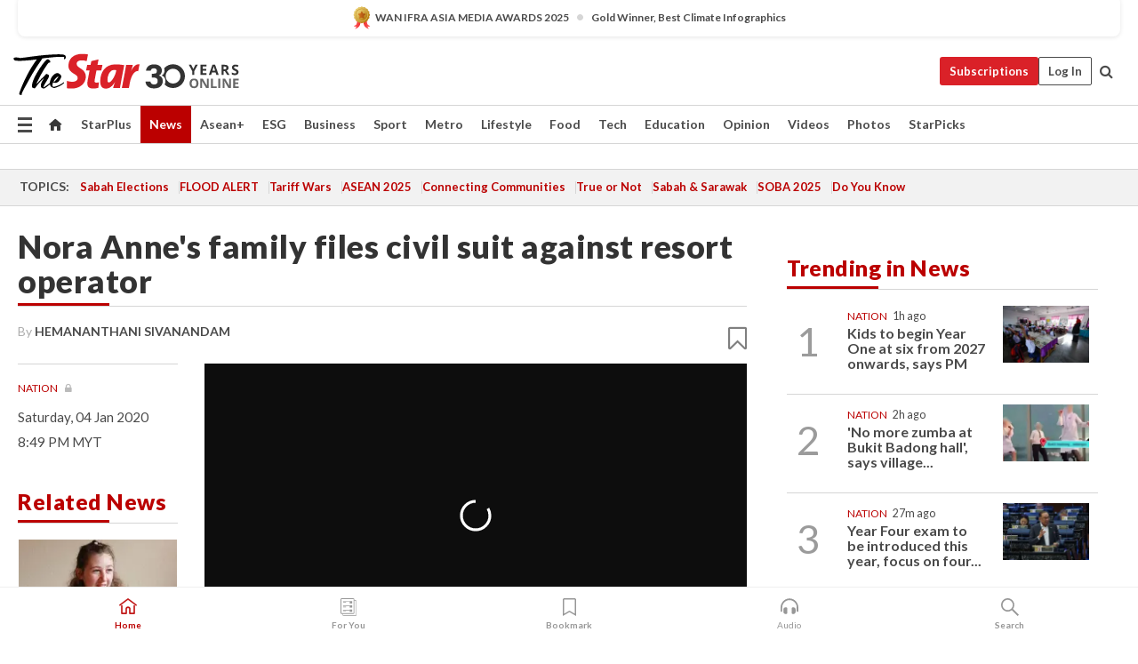

--- FILE ---
content_type: text/html; charset=UTF-8
request_url: https://www.thestar.com.my/news/nation/2020/01/04/nora-anne039s-family-files-civil-suit-against-resort-operator
body_size: 68585
content:
<!--default_base.blade.php-->
<!DOCTYPE html>
<html lang="en">
<head>
    	<title>Nora Anne's family files civil suit against resort operator | The Star</title>
    <link rel="icon" type="image/png" href="https://cdn.thestar.com.my/Themes/img/favicon.ico" />
    

    <!--START: common.blade.php-->
<meta http-equiv="Content-Type" content="text/html;charset=utf-8"/>
<meta name="ROBOTS" content="index,follow,max-image-preview:large"/>
<meta name="viewport" content="width=device-width, initial-scale=1, minimum-scale=1" />
<meta name="at:customer_id" content="">
<meta name="at:subscription_status" content="Inactive">
<!--END: common.blade.php-->
    
                <!--StandardLayout.additionalGlobalHeadHTML-->


<script type="application/ld+json">
{
"@context": "http://schema.org",
"@type": "NewsArticle",
"headline": "Nora Anne's family files civil suit against resort operator",
"articleSection": "News",
"creator": "HEMANANTHANI SIVANANDAM",
"thumbnailUrl": "https://apicms.thestar.com.my/uploads/images/2020/01/04/472493.jpg",
"dateCreated": "2020-01-04T12:49:00.000Z", 
"url": "https://www.thestar.com.my/news/nation/2020/01/04/nora-anne039s-family-files-civil-suit-against-resort-operator",
"keywords":["\/News\/Nation" , "Nora Anne Quoirin", "parents", "civil suit", "negligence", "Dusun Resort", "Negeri Sembilan"],
"author": {"@type":"Person","name":"HEMANANTHANI SIVANANDAM","url":"https:\/\/www.thestar.com.my\/authors?q=HEMANANTHANI+SIVANANDAM"},
"image": "https://apicms.thestar.com.my/uploads/images/2020/01/04/472493.jpg",
"datePublished": "2020-01-04T12:49:00.000Z", 
"dateModified": "2020-01-05T02:39:47.000Z"  
}
</script>
<!--START: article.blade.php test-->

    <!-- Android native install app--> 
    <script>     
        if ('serviceWorker' in navigator) { 
          window.addEventListener('load', function() {
            navigator.serviceWorker.register('/theme_metro/js/sw.js').then(function(registration) {
              // Registration was successful
              console.log('ServiceWorker registration successful with scope: ', registration.scope);
            }, function(err) {
              // registration failed :(
              console.log('ServiceWorker registration failed: ', err);
            });
          });
        }
    </script>
    
    <link rel="manifest" href="/theme_metro/js/manifest.json">
	
	<meta property="fb:app_id" content="121120175250633" />
	<meta property="og:url" content="https://www.thestar.com.my/news/nation/2020/01/04/nora-anne039s-family-files-civil-suit-against-resort-operator" />
	<meta property="og:title" content="Nora Anne&#039;s family files civil suit against resort operator" />
	<meta property="og:description" content="PETALING JAYA: The parents of Nora Anne Quoirin, whose body was found in a jungle in Negri Sembilan, have filed a civil suit against the operator of a resort there for negligence." />
	<meta property="og:type" content="article" />
	<meta property="og:locale" content="en_GB" />
	<meta property="og:site_name" content="The Star" />
	<meta property="og:image:width" content="600" />
	<meta property="og:image:height" content="315" />
	<meta property="og:image" content="https://apicms.thestar.com.my/uploads/images/2020/01/04/472493.jpg" />
     
    <div class="stickyy">
    <div id="installContainer" style="display:none" class="installApp">  
        <button id="btnClose" type="button"> &times; </button> 
        <div id="imgBox"> 
            <img src="/theme_metro/images/TSOL640x100.png" alt="The Star" onclick="false">   
        </div>
        <button id="btnAdd" type="button"> View </button>   
    </div> 
    </div>
    <style>       
        
        div.stickyy {     
            background-color: white;  
            position: sticky !important; 
            z-index: 200 !important; 
        }   
        
/*        @media  only screen and (max-width: 767px){  
            a.navbar-brand.brand-mobile {
                padding-top: 3px !important;
                margin-top: 12px !important;
            }
        }    */
            
        #installContainer {    
            background-color: white;   
            position: initial;
            display: inline-block;    
        }    
        
        #imgBox {  
            margin-left: 30px;  
        } 
        
        #btnAdd {  
            border: 1px solid #d6d6d6; 
            padding: 1px 8px;
            text-align: center;
            text-decoration: none;  
            position:absolute; 
            border-radius: 3px; 
            right:10%;
            top:30%;
        } 

        #btnClose {
            position:absolute; 
            background:none;
            border:none;
            margin:0;
            padding:0; 
            left: 3%;
            top: 10%;
            font-size: 32px;
        }
         
    </style>    

    <script>     
        
        if (navigator.userAgent.match(/Android/i)) {  
            
            let deferredPrompt;
            
            window.addEventListener('beforeinstallprompt', (e) => {  
              e.preventDefault(); 
              deferredPrompt = e;   
              //btnAdd.style.display = 'block';  
              document.getElementById("installContainer").classList.remove("installApp");  
              document.getElementById("installContainer").classList.add("showInstall");
              document.getElementById("installContainer").style.display = "inline";   
              jQuery('div.stickyy').attr("style", "top: 0 !important; padding-bottom: 3px !important;");
              jQuery('#navbar-main.affix').attr("style", "top: 55px !important;"); 
              
              var position = jQuery(window).scrollTop(); 
              jQuery(window).scroll(function() {
                  var scroll = jQuery(window).scrollTop();
                  if(jQuery('#installContainer').hasClass('showInstall')){
                        if(scroll > position) {
                             //when scrolling down
                             if(jQuery('#navbar-main').hasClass('affix')){ 
                                 jQuery('div.stickyy').attr("style", "top: 0 !important; padding-bottom: 3px !important;");   
                                 jQuery('#navbar-main.affix').attr("style", "top: 55px !important;"); 
                             }
                         }
                         else {
                             if(jQuery('#navbar-main').hasClass('affix-top')){ 
                                 jQuery('div.stickyy').removeAttr("style", "top: 0 !important;");   
                                 jQuery('#navbar-main').removeAttr("style", "top: 55px !important;"); 
                             }
                         }
                       position = scroll;
                  }
              });
              
            });  
               
            btnAdd.addEventListener('click', (e) => {     
              deferredPrompt.prompt();  
              deferredPrompt.userChoice
                .then((choiceResult) => {
                  if (choiceResult.outcome === 'accepted') {
                    console.log('User accepted the A2HS prompt');
                  } else { 
                    console.log('User dismissed the A2HS prompt');
                  }  
                  deferredPrompt = null;
                });  
                
            }); 
            
            btnClose.addEventListener('click', function(){     
               document.getElementById('installContainer').style.display = 'none';
               document.getElementById("installContainer").classList.remove("showInstall");
               jQuery('#installContainer').addClass('installApp');  
            });    
            
        }
         
    </script>



<meta name="description" content="PETALING JAYA: The parents of Nora Anne Quoirin, whose body was found in a jungle in Negri Sembilan, have filed a civil suit against the operator of a resort there for negligence." />
<meta name="keywords" content="Nora Anne Quoirin,parents,civil suit,negligence,Dusun Resort,Negeri Sembilan" />
<meta name="cXenseParse:smg-keywords" content="Nora Anne Quoirin" />
<meta name="cXenseParse:smg-keywords" content="parents" />
<meta name="cXenseParse:smg-keywords" content="civil suit" />
<meta name="cXenseParse:smg-keywords" content="negligence" />
<meta name="cXenseParse:smg-keywords" content="Dusun Resort" />
<meta name="cXenseParse:smg-keywords" content="Negeri Sembilan" />
<meta name="cXenseParse:smg-brandsafety" content="bs_crime"/>
<meta name="pageType" content="article" />
<meta name="url" content="https://www.thestar.com.my/news/nation/2020/01/04/nora-anne039s-family-files-civil-suit-against-resort-operator" />
<meta name="datePublished" content="2020-01-04 20:49:00" />
<meta name="dateModified" content="2020-01-05 10:39:47" />
<meta name="author" content="" />
<meta name="inLanguage" content="en" />
<meta name="cxenseRandom" content="mkm7za3qn01s6heq50ua" />
<meta name="page_type" content="Article"/>
<meta name="content_type" content="Article with Video Embed" />
<meta name="content_id" content="182487" />
<meta name="content_title" content="Nora Anne&#039;s family files civil suit against resort operator" />
<meta name="content_category" content="News/Nation" />
<meta name="content_category_alt" content="" />
<meta name="content_author" content="NA" />
<meta name="content_sp" content="NA" />
<meta name="content_byline" content="By HEMANANTHANI SIVANANDAM" />
<meta name="content_agency" content="NA" />
<meta name="content_language" content="English" />
<meta name="content_date" content="2020-01-04" />
<meta name="content_tags" content="Nora Anne Quoirin,parents,civil suit,negligence,Dusun Resort,Negeri Sembilan" />
<meta name="content_tier" content="Metered" />
<meta name="content_length" content="Short" />
<meta name="content_exclusive" content="false" />
<meta name="parsely-metadata" content="{&quot;guid&quot;: &quot;182487&quot;, &quot;byline&quot;: &quot;By HEMANANTHANI SIVANANDAM&quot;, &quot;summary&quot;: &quot;PETALING JAYA: The parents of Nora Anne Quoirin, whose body was found in a jungle in Negri Sembilan, have filed a civil suit against the operator of a resort there for negligence.&quot;, &quot;image_url&quot; :&quot;https://apicms.thestar.com.my/uploads/images/2020/01/04/472493.jpg&quot;,&quot;contain_video&quot;: true,&quot;is_premium&quot;: false,&quot;is_print&quot;: false,&quot;access_type&quot;: &quot;metered&quot; ,&quot;kicker_name&quot;: &quot;Nation&quot;,&quot;kicker_url&quot;: &quot;/news/nation/&quot; } " />
<meta name="thumbnailUrl" content="https://apicms.thestar.com.my/uploads/images/2020/01/04/472493.jpg" />
<meta property="cXenseParse:author" content="By HEMANANTHANI SIVANANDAM" />
<meta name="cXenseParse:pageclass" content="article" />
<meta name="cXenseParse:smg-accesstype" content="metered" />
<meta name="cXenseParse:recs:publishtime" content="2020-01-04T20:49:00+0800" />
<meta property="article:modified_time" content="2020-01-05T10:39:47+0800" />
<meta name="cXenseParse:articleid" content="182487" />
<meta name="cXenseParse:smg-contenttype" content="Article with Video Embed" />
 
<meta name="cXenseParse:kicker_name" content="Nation" />
<meta name="cXenseParse:kicker_url" content="/news/nation/" />
<meta name="cXenseParse:is_print" content="false" />
<meta name="cXenseParse:is_exclusive" content="false" />
<meta property="article:published_time" content="2020-01-04T20:49:00.000Z" />
<meta property="article:modified_time" content="2020-01-05T10:39:47.000Z"/>
<meta property="article:author" content="" />
<meta property="article:section" content="News" />
<meta name="twitter:card" content="summary_large_image" />
<meta name="twitter:title" content="Nora Anne&#039;s family files civil suit against resort operator" />
<meta name="twitter:description" content="PETALING JAYA: The parents of Nora Anne Quoirin, whose body was found in a jungle in Negri Sembilan, have filed a civil suit against the operator of a resort there for negligence." />
<meta name="twitter:image" content="https://apicms.thestar.com.my/uploads/images/2020/01/04/472493.jpg" />
<meta itemprop="identifier" content="3080482" />
<meta itemprop="headline" content="Nora Anne&#039;s family files civil suit against resort operator" />
<meta itemprop="pageType" content="article" />
<meta itemprop="articleSection" content="News" />
<meta itemprop="datePublished" content="2020-01-04 20:49:00" />
<meta itemprop="dateModified" content="2020-01-05 10:39:47" />
<meta itemprop="image" content="https://apicms.thestar.com.my/uploads/images/2020/01/04/472493.jpg" />
<meta name="article_section_name" content="News" />
<meta name="content_sentiment" content="NA" />
<meta name="content_sentiment_magnitude" content="NA" />
<meta name="content_classification_main" content="NA" />
<meta name="content_classification_main_alt" content="NA" />
<meta name="content_classification" content="NA" />
<meta name="content_classification_alt" content="NA" />
<meta name="content_keyword_suggestion" content="NA" />
<link href="https://www.thestar.com.my/news/nation/2020/01/04/nora-anne039s-family-files-civil-suit-against-resort-operator" rel="canonical" >


    <input type="hidden" value="zpUCnlfMoMTRuuXU0BZ/3B1i1fRWYPFoa0xiEPiLwRXHx0V1anYHN1CwGMJTWuZCNgmFLMGWMZJxHH9ysR5l6g+UB5mzcup9XIm676YSbyq68D5kjPEYJ9U1qYm7HN3ApjSnmjlsMzqe6BKeRDvO+Q==" id="hecs">
<!--END: article.blade.php-->            
    <!-- CSRF Token -->
    <meta name="csrf-token" content="GSXfi2D2AVwxVMUblSTU8G0mqJV9voGIwvVs9IHq">
    <!-- Global Header scripts -->    
     
            
    <!-- Start Header Script -->
<!-- Anti-flicker snippet (recommended) 
<style>.async-hide { opacity: 0 !important} </style>
<script>(function(a,s,y,n,c,h,i,d,e){s.className+=' '+y;h.start=1*new Date;
h.end=i=function(){s.className=s.className.replace(RegExp(' ?'+y),'')};
(a[n]=a[n]||[]).hide=h;setTimeout(function(){i();h.end=null},c);h.timeout=c;
})(window,document.documentElement,'async-hide','dataLayer',4000,
{'GTM-PVM4TH':true});</script> -->
<meta name="apple-itunes-app" content="app-id=428184176">
<link rel="stylesheet" type="text/css" href="https://cdn.thestar.com.my/Themes/css/bootstrap.min.css" />
<link rel="stylesheet" type="text/css" href="https://fonts.googleapis.com/css?family=Lato:300,300i,400,400i,700,700i,900,900i&display=swap" />
<link href="https://fonts.googleapis.com/icon?family=Material+Icons+Round" rel="stylesheet">
<link href="https://fonts.googleapis.com/icon?family=Material+Icons" rel="stylesheet">
<link rel="stylesheet" type="text/css" href="https://cdn.thestar.com.my/Themes/css/tsol2019_pw.min.css?v=20251201" />
<link rel="stylesheet" type="text/css" href="https://cdn.thestar.com.my/Themes/css/story2017.min.css?v=20250324" />
<link rel="stylesheet" type="text/css" href="https://cdn.thestar.com.my/Themes/css/info.min.css" />
<link rel="stylesheet" type="text/css" href="https://cdn.thestar.com.my/Themes/css/bookmark.min.css?v=20201123" />
<link rel="stylesheet" type="text/css" href="https://cdn.thestar.com.my/Themes/css/main.css?v=202501014" />
<link rel="stylesheet" type="text/css" href="https://cdn.thestar.com.my/Themes/css/promo.min.css">
<link rel="stylesheet" type="text/css" media="only screen and (max-width:767px)" href="https://cdn.thestar.com.my/Themes/css/responsive.min.css">
<link rel="stylesheet" type="text/css" href="https://cdn.thestar.com.my/Themes/css/stock.search.min.css" />
<link rel="stylesheet" type="text/css" href="https://cdn.thestar.com.my/Themes/css/font-awesome.min.css" />
<link rel="stylesheet" type="text/css" href="https://cdn.thestar.com.my/GlobalBar/css/global-bar.min.css"/>
<link rel="stylesheet" type="text/css" href="https://cdn.thestar.com.my/Components/Audio/audio.min.css">
<link rel="stylesheet" type="text/css" href="https://cdn.thestar.com.my/Themes/css/owl.carousel.min.css"/>
<link rel="stylesheet" type="text/css" href="https://cdn.thestar.com.my/Themes/css/style.min.css?v=202512031"/>
<link rel="stylesheet" type="text/css" href="https://cdn.thestar.com.my/Themes/css/header-menu.min.css?v=20250428"/>
<link rel="stylesheet" type="text/css" href="https://cdn.thestar.com.my/Themes/css/30-year-anniversary.min.css?v=20250626"/>

<!-- hide globalbar for tablet -->
<style>@media screen and (min-width: 768px) and (max-width: 1024px){
#thestar-global-bar { display: none; }
body { padding-top: 0 !important; }
#navbar-main.affix { top: 0 !important; }
}</style>
<style>
.sassize{--breakpoint:desktop}@media all and (max-width:991px){.sassize{--breakpoint:tablet}}@media all and (max-width:767px){.sassize{--breakpoint:mobile}}
img[src$="default.gif"] { display: none;}
img[src^="https://content.thestar.com.my/smg/settag/name=lotame/tags="] {display:none;}
.masthead {
  background: url(https://cdn.thestar.com.my/Widgets/Masthead/2025/Christmas.png) no-repeat -5px -3px transparent;
}
.masthead-2 {
    position: absolute;
    width: 250px;
    left: 41%;
    right: 41%;
    top: 12px;
}
.anniv-special{
	display:none;
}
@media only screen and (max-width: 991px) {	
    /*50 years special*/
    .anniv-special{
	display:block;
	margin:0 auto;
	text-align:center;
    }
   .anniv-special img{
        height: auto;
        width: 200px;
        margin-top: 12px;
        margin-bottom: 12px;
    }
}
</style>
<!--<script type="text/javascript" async src="https://experience-ap.piano.io/xbuilder/experience/load?aid=Gr82HQx5pj"></script>-->
<script src="//ajax.googleapis.com/ajax/libs/jquery/3.6.0/jquery.min.js"></script>
<!-- HTML5 Shim and Respond.js IE8 support of HTML5 elements and media queries -->
<!-- WARNING: Respond.js doesn't work if you view the page via file:// -->
<!--[if lt IE 9]>
<script src="https://oss.maxcdn.com/libs/html5shiv/3.7.0/html5shiv.js"></script>
<script src="https://oss.maxcdn.com/libs/respond.js/1.4.2/respond.min.js"></script>
<![endif]-->
<script src="https://cdnjs.cloudflare.com/ajax/libs/URI.js/1.18.10/URI.min.js"></script>
<script src="https://cdnjs.cloudflare.com/ajax/libs/moment.js/2.18.1/moment.min.js"></script>
<script src="https://cdnjs.cloudflare.com/ajax/libs/postscribe/2.0.8/postscribe.min.js"></script>
<script src="https://cdn.thestar.com.my/Themes/js/js.cookie.min.js"></script>
<script src="https://cdn.thestar.com.my/Themes/js/jquery.dotdotdot.min.js"></script>
<script src="https://cdn.jsdelivr.net/npm/vue@2.5.12/dist/vue.min.js"></script>
<script src="https://cdnjs.cloudflare.com/ajax/libs/axios/0.19.0/axios.min.js"></script>
<script src="https://cdn.thestar.com.my/Themes/js/Main.min.js"></script>
<script src="https://cdn.thestar.com.my/Themes/js/widget_mixin.min.js"></script>
<script>var my_jquery = jQuery;</script>
<script>jQuery = my_jquery;</script>
<script src="https://cdn.thestar.com.my/Themes/js/slick.min.js" ></script>
<script type="text/javascript" src="https://cdn.thestar.com.my/Themes/js/jquery.unveil.min.js" defer></script>
<script>

			
var KICKER_FREE_MARKUP='<span class="labels labels--free" data-toggle="tooltip" title="" data-original-title="This is a Free article"><i class="fa fa-unlock"></i></span>'
var KICKER_PREMIUM_MARKUP='<span class="biz-icon" data-toggle="tooltip" title="" id="sbp-tip" data-original-title="Premium">Premium</span>';
var KICKER_LOCK_MARKUP='<span class="biz-icon" data-toggle="tooltip" title="" id="sbp-tip" data-original-title="To unlock the article, click on the headline and log in with your StarBiz Premium account or select a membership to join." aria-describedby="tooltip489695">StarBiz Premium</span>';
var KICKER_UNLOCK_MARKUP='<span class="biz-icon"><i class="fa fa-unlock"></i></span>';
var KICKER_LOCK_MARKUP_V2='<span class="labels labels--gray" data-toggle="tooltip" title="" data-original-title="This is a locked article"><i class="fa fa-lock"></i></span>';
</script>
<!-- Cx FB user linking script begin -->
<script type="text/javascript">
  
    function checkFBLogin() {
     if (window.FB && typeof FB.getLoginStatus === 'function') {
 
        FB.getLoginStatus(function(response) {
          if (response.status === 'connected') {
            // Read the FaceBook user ID
            var fbUserId = response.authResponse.userID;
            
          } else {
            setTimeout(checkFBLogin, 1000);
          }
        });
 
      } else {
        setTimeout(checkFBLogin, 1000);
      }
    }
    checkFBLogin();
</script>
<!-- Cx FB user linking script end -->
<script src="https://cdn.thestar.com.my/Themes/js/owl.carousel.min.js"></script>
<script src="https://cdn.thestar.com.my/Themes/js/parsely-onload.min.js"></script>
<script src="https://cdn.thestar.com.my/Themes/js/mediatag.min.js"></script>
<script src="https://cdn.thestar.com.my/Themes/js/mediatagv3.js"></script>
<script src="https://cdn.thestar.com.my/Themes/js/mediahelper.min.js?v=2021002"></script>
<link rel="apple-touch-icon" sizes="57x57" href="https://cdn.thestar.com.my/Themes/img/touch-icon-precomposed.png">
<link rel="apple-touch-icon" sizes="114x114" href="https://cdn.thestar.com.my/Themes/img/touch-icon-iphone.png">
<link rel="apple-touch-icon" sizes="120x120" href="https://cdn.thestar.com.my/Themes/img/touch-icon-120x120.png">
<link rel="apple-touch-icon" sizes="152x152" href="https://cdn.thestar.com.my/Themes/img/touch-icon-ipad.png">
<link rel="apple-touch-icon" sizes="167x167" href="https://cdn.thestar.com.my/Themes/img/touch-icon-iphone-retina.png">
<link rel="apple-touch-icon" sizes="180x180" href="https://cdn.thestar.com.my/Themes/img/touch-icon-ipad-retina.png">
<link rel="apple-touch-icon" sizes="192x192" href="https://cdn.thestar.com.my/Themes/img/touch-icon-192x192.png">
<link rel="stylesheet" type="text/css" href="https://cdn.thestar.com.my/Themes/css/widgettop.min.css" />
<script src="https://cdn.thestar.com.my/Themes/js/widgettop.min.js"></script>
<!--<script type="text/javascript" src="//s7.addthis.com/js/300/addthis_widget.js#pubid=ra-5dfaeb0face4ad17"></script>-->

<!-- Start Deco masthead -->
<script type="text/javascript">
jQuery(document).ready(function(){
var checkDeco = new Date();
var decoStart = new Date("December 8, 2025 00:00:00");
var decoEnd = new Date("December 31, 2025 23:59:59");
if (checkDeco.getTime() > decoStart.getTime() && checkDeco.getTime() < decoEnd.getTime()){
//This is for regular festival masthead
$("#page-header > div >div").attr("class", "container masthead");

}
});
</script>
<!-- End Deco masthead -->
<script>var rmad = false;</script>

<!-- Sharethis-->
<script type='text/javascript' src='https://platform-api.sharethis.com/js/sharethis.js#property=6475dc6e8b790100199499d6&product=sop' async='async'></script>
<link rel="stylesheet" type="text/css" href="https://cdn.thestar.com.my/Themes/css/sharethis.min.css" />

<link rel="stylesheet" type="text/css" href="https://cdn.thestar.com.my/Themes/css/mustwatch.css?v=20260120" />

<!-- Clarity 20241121-->
<script type="text/javascript">
    (function(c,l,a,r,i,t,y){
        c[a]=c[a]||function(){(c[a].q=c[a].q||[]).push(arguments)};
        t=l.createElement(r);t.async=1;t.src="https://www.clarity.ms/tag/"+i;
        y=l.getElementsByTagName(r)[0];y.parentNode.insertBefore(t,y);
    })(window, document, "clarity", "script", "o0x36t4cob");
</script>

<!-- End Header Script -->            <!-- theme includes js_extra.blade.php -->
<script type="text/javascript">
var viewid = Math.round(Math.random() * 100000000000);
function sasiajserver(size,position){
var SAS = JSON.parse(jQuery('meta[name=SAS]').attr("content"));
var rdm2 = Math.round(Math.random() * 100000000000);
return "https://content.thestar.com.my/smg/jserver/viewid=" + viewid +
    "/random=" + rdm2 +
    "/network=SMG/site=TSOL" +
    "/area=" + SAS.area + 
    "/pagetype=" + SAS.pagetype + 
    "/platform=" + sascalcsize() + 
    "/size=" + size +
    "/position=" + position;
}
function sascalcsize(){var b=window.getComputedStyle(document.querySelector(".sassize"));var a=b.getPropertyValue("--breakpoint");return a};
</script>
<!-- Admiral --> 
<script>
             if (typeof pageType !== "undefined")
         {
         if(pageType == "article"){
                var daxsubscriber = false;
          }
       }
        
</script>
<!-- End Admiral -->
<script>
// show or hide login button
var rmad = false;
var isLogin = false;

tkValid = 0;
// 3 = active , subscriber, has ads free
if (tkValid > 0) {
    isLogin = true;
} 
if (tkValid == "3") {
    rmad = true;
}

jQuery(document).ready(function() {
if (tkValid > 0) {
    jQuery('.btn_login').hide();
    jQuery('.login_menu').show();
    jQuery('.m-login-menu').show();
    jQuery('.m-login-button').attr("style", "display: none !important"); // Override css
} else {
    jQuery('.btn_login').show();
    jQuery('.login_menu').hide();
    jQuery('.m-login-button').show();
    jQuery('.m-login-menu').hide();
}
});
</script>
<!-- PPID --> 
<script type="text/javascript">  
    // client id value will be = encrypted(userid)
    // else client id = encrypted GA ID
    var client_id = "cd91e4b8cc71fc46c35e4608358cc1df5faf72f4";
    var re = new RegExp("^([0-9a-zA-Z]{32,150})$|^([0-9a-fA-F]{8}-[0-9a-fA-F]{4}-[0-9a-fA-F]{4}-[0-9a-fA-F]{4}-[0-9a-fA-F]{12})$");
    var userID = "UA-167768859-1" ;
	
			client_id = "cd91e4b8cc71fc46c35e4608358cc1df5faf72f4";
	
    console.log('client_id: '+client_id);
</script>
<!-- End PPID -->

<!-- CDP Web Insight script -->
<script type = "text/javascript" >
   var _portalId = "564891087";
   var _propId = "564997745";

   var _ATM_TRACKING_ASSOCIATE_UTM = 0 ;
   var _CDP_GA_ACCOUNT_TRACKING_ID = "UA-828580-1";

   var _cdp365Analytics = {
      default_event: 0,
      first_party_domain: ".thestar.com.my",
      dims: {
         users: {
            origin_source: "The Star Online"
         }
      }
   };
(function() {
    var w = window;
    if (w.web_event) return;
    var a = window.web_event = function() {
        a.queue.push(arguments);
    }
    a.propId = _propId;
    a.track = a;
    a.queue = [];
    var e = document.createElement("script");
    e.type = "text/javascript", e.async = !0, e.src = "//st-a.cdp.asia/insight.js";
    var t = document.getElementsByTagName("script")[0];
    t.parentNode.insertBefore(e, t)
})(); </script>
<!-- End of CDP Web Insight script -->

<!-- Chartbeat --> 
<script async src="//static.chartbeat.com/js/chartbeat_mab.js"></script>
<script>
    var chbpage_type = jQuery('meta[name=page_type]').attr("content");
    var chbcontentauthor = jQuery('meta[name=content_byline]').attr("content");
    var contentcat = jQuery('meta[name=content_category]').attr("content");
    var contentaltcat = jQuery('meta[name=content_category_alt]').attr("content");
    var chbpagecat = jQuery('meta[name=page_category]').attr("content");
	var chburl = jQuery("meta[property='og:url']").attr("content");
    var chbaltcats;
    var chballcats = '';
    var chbuser_status = 'anon';

    if (typeof chbpage_type !== "undefined") {

    if (chbpage_type.toLowerCase() == "article" || chbpage_type.toLowerCase() == "category" || chbpage_type.toLowerCase() == "photo listing" ||  chbpage_type.toLowerCase() == "photo gallery") {

        if (typeof chbcontentauthor !== "undefined") {
            if (chbcontentauthor === 'NA') {
                chbcontentauthor = '';
            }
            //else if (chbcontentauthor.indexOf('By') > -1) {
            //chbcontentauthor = chbcontentauthor.replace('By', '');
            //chbcontentauthor = chbcontentauthor.trim();
            //}
            //else if (chbcontentauthor.indexOf('by') > -1) {
            //chbcontentauthor = chbcontentauthor.replace('by', '');
            //chbcontentauthor = chbcontentauthor.trim();
            //}
        } else {
            chbcontentauthor = '';
        }

        if (typeof chbpagecat !== "undefined") {            
            if (chbpagecat === 'NA') {
                chbpagecat = '';
            }

            if (chbpagecat.toLowerCase() === 'starpicks') {
                chbpagecat = 'StarPicks';
            }

            if (chbpagecat.toLowerCase() === 'starplus') {
                chbpagecat = 'StarPlus';
            }

            if (chbpagecat.toLowerCase() === 'aseanplus') {
                chbpagecat = 'AseanPlus';
            }
			
        } else {
            chbpagecat = '';
        }

        if (typeof contentcat !== "undefined") {
            contentcat = cleanContentCategories(contentcat);
            contentcat = contentcat.split('/').join(','); 
        }else{
            contentcat = '';
        }
        if (typeof contentaltcat !== "undefined") {
            contentaltcat = cleanContentCategories(contentaltcat);
            contentaltcat = contentaltcat.split('/').join(','); 
        }else{
            contentaltcat = '';
        }

        if (chbpage_type.toLowerCase() == "category") {
            chballcats = chbpagecat;
        } else if (chbpage_type.toLowerCase() == "photo listing" || chbpage_type.toLowerCase() == "photo gallery") {
            chballcats = 'Photos';
        } else {
            if (contentaltcat !== '') {
                chballcats = contentcat + ',' + contentaltcat; 
            } else {
                chballcats = contentcat;
            }
            
            var customname = ""; 
            var columnName = ""; 
            if( columnName != '' ){
                if( chballcats.toLowerCase().includes("lifestyle,viewpoints"))
                    chballcats = chballcats.replace(/lifestyle,viewpoints/gi, "Lifestyle,Viewpoints," + columnName);
                else if (chballcats.toLowerCase().includes("opinion,columnists"))
                    chballcats = chballcats.replace(/opinion,columnists/gi, "Opinion,Columnists," + columnName);
                else if (chballcats.toLowerCase().includes("sport,say what"))
                    chballcats = chballcats.replace(/sport,say what/gi, "Sport,Say What," + columnName);
                else if (chballcats.toLowerCase().includes("business,insight"))
                    chballcats = chballcats.replace(/business,insight/gi, "Business,Insight," + columnName);
                else if (chballcats.toLowerCase().includes("food,food for thought"))    
                    chballcats = chballcats.replace(/food,food for thought/gi, "Food,Food For Thought," + columnName);
                else if (chballcats.toLowerCase().includes("metro,views"))    
                    chballcats = chballcats.replace(/metro,views/gi, "Metro,Views," + columnName);
                else if (chballcats.toLowerCase().includes("tech,tech thoughts"))    
                    chballcats = chballcats.replace(/tech,tech thoughts/gi, "Tech,Tech Thoughts," + columnName);
            }
        }
    } else if (chbpage_type.toLowerCase() == "subcategory") {
        var pageCat = jQuery('meta[name=page_category]').attr("content");
		var customname = ""; 

                    chballcats = pageCat.split('/').join(',').replace("And", "&").replace("#", "");
                    chbcontentauthor = '';
			
    } else if (chbpage_type.toLowerCase() == "tag") {
        var pageCat = jQuery('meta[name=page_tag]').attr("content");
        chballcats = pageCat;
        chbcontentauthor = '';
    } else {
        chbcontentauthor = '';
        chballcats = '';
    }
} else {
    chbcontentauthor = '';
    chballcats = '';
}
	 
	if (chbcontentauthor != '')
    {
        chbcontentauthor = chbcontentauthor.replace(/\b and \b/i, ",");
        chbcontentauthor = chbcontentauthor.replace(/[^@\s]*@[^@\s]*\.[^@\s]*/, "");
        chbcontentauthor = chbcontentauthor.replace(/([^\v]+) \bBy\b | *\bBy\b/i, "");
		chbcontentauthor = chbcontentauthor.replace(/\s*,\s*/g, ",");
        chbcontentauthor = chbcontentauthor.trim();
    }

    chballcats = cleanContentCategories(chballcats);
	
     
        if (isLogin==true) {
            chbuser_status = 'lgdin';
        }else{
            chbuser_status = 'anon';
        } 
    
    function cleanContentCategories(content){
        //all page_types
        content = content.replace(/starpicks/gi, 'StarPicks');
        content = content.replace(/starplus/gi, 'StarPlus');
        content = content.replace(/aseanplus/gi, 'AseanPlus');
        content = content.replace(/&#039;/gi, "'");
        //article page_types
        content = content.replace(/lifestyle\/entertainment/gi, 'Lifestyle,Entertainment & Style,Entertainment');
        content = content.replace(/lifestyle\/style/gi,         'Lifestyle,Entertainment & Style,Style');
        content = content.replace(/lifestyle\/people/gi,        'Lifestyle,People & Living,People');
        content = content.replace(/lifestyle\/living/gi,        'Lifestyle,People & Living,Living');
        content = content.replace(/lifestyle\/travel/gi,        'Lifestyle,Travel & Culture,Travel');
        content = content.replace(/lifestyle\/culture/gi,       'Lifestyle,Travel & Culture,Culture');
        content = content.replace(/lifestyle\/health/gi,        'Lifestyle,Health & Family,Health');
        content = content.replace(/lifestyle\/family/gi,        'Lifestyle,Health & Family,Family');
        content = content.replace(/sport\/others/gi, 'Sport/Other Sports');
        //subcategory page_types
        if(!content.includes('Other Sports')){
            content = content.replace(/Other Sport/gi, 'Other Sports');
        }

        var result = content;
        result = removeLastChar(result, ',');
        return result;
    }

    function removeLastChar(str,charStr){
        var lastChar = str[str.length -1];
        if(lastChar == charStr){
            str = str.slice(0, -1);
        }
        return str;
    }
	 
	 (function() {
                /** CONFIGURATION START **/
                var _sf_async_config = window._sf_async_config = (window._sf_async_config || {});
                _sf_async_config.uid = 66903;
                _sf_async_config.domain = 'thestar.com.my';
                _sf_async_config.flickerControl = false;
                /*_sf_async_config.useCanonical = true;
                _sf_async_config.useCanonicalDomain = true;*/
				_sf_async_config.path = chburl;
                _sf_async_config.sections = chballcats;
                _sf_async_config.authors = chbcontentauthor;
				_sf_async_config.articleBlockSelector = 'div.in-sec-story,div.focus-story,div.list-listing';

                var _cbq = window._cbq = (window._cbq || []);
                _cbq.push(['_acct', chbuser_status]);

                /** CONFIGURATION END **/
                function loadChartbeat() {
                    var e = document.createElement('script');
                    var n = document.getElementsByTagName('script')[0];
                    e.type = 'text/javascript';
                    e.async = true;
                    e.src = '//static.chartbeat.com/js/chartbeat.js';
                    n.parentNode.insertBefore(e, n);
                }
                loadChartbeat();
        })();
</script>
<!-- End Chartbeat -->        <!-- resources common css_includes.blade.php -->        
    <!-- theme includes css_includes.blade.php -->            <!-- Widget CSS links -->
        <link type="text/css" rel="stylesheet" href="/theme_metro/widgets/article-details/article-details.css"/>
        <!-- Page Header scripts -->
<link href="https://cdn.thestar.com.my/Themes/css/print_v2.css" rel="stylesheet" type="text/css">
<!--<script async src="https://securepubads.g.doubleclick.net/tag/js/gpt.js"></script>
<script async src='//cdn.thestar.com.my/Themes/js/prebid.js'></script>-->
<script async src="https://platform.twitter.com/widgets.js" charset="utf-8"></script>
<script>
if (!rmad) {
  var sectionName = $('meta[name=article_section_name]').attr("content");
  document.write('<scr');
  document.write('ipt src="https://cdn.thestar.com.my/Themes/js/gpt/' + sectionName + 'Story.js?v=20251016_1">');
  document.write("</scr");
  document.write("ipt>");
}

</script>
<script type="text/javascript" src="https://cdn.thestar.com.my/Themes/js/story.min.js?v=20250922" defer></script>
<script type="text/javascript" src="/theme_metro/js/trendingParsely.js"></script>

<!-- Start of Survicate (www.survicate.com) code -->
<script type="text/javascript">
  //(function (w) {
    //var s = document.createElement('script');
    //s.src = '//survey.survicate.com/workspaces/40636b6a623c41a574580c19efa630b6/web_surveys.js';
    //s.async = true;
    //var e = document.getElementsByTagName('script')[0];
    //e.parentNode.insertBefore(s, e);
  //})(window);
</script>
<!-- End of Survicate code -->
<style>.video-container{margin-top:10px;}</style>
<!--<script async src="https://cdn.thestar.com.my/Themes/js/uraapi.min.js"></script>-->

    <script>
        window.Laravel = {"csrfToken":"GSXfi2D2AVwxVMUblSTU8G0mqJV9voGIwvVs9IHq"}
        var IMAGE_URL = 'https://apicms.thestar.com.my/';
    </script> 
    
</head>

    <body>
        <div class='sassize'></div>
    <!-- Main THEME Content -->
    <!-- page content -->
        <div class="widgettop" id="widgettop" style="display:none;">        
    <div class="flex-container ">
        <div class="firinfo"></div>
        <div class="close">   
            <img id="closeButton" src="https://cdn.thestar.com.my/Themes/img/close.png">
        </div>
    </div>
</div>    <!-- HEADER OF THEME -->
<div id="award-container" class="container" style="display: none;"></div>
<script>
    // hide award container if on /awards page
    if (window.location.pathname === '/awards' || window.location.pathname === '/awards/') {
        document.getElementById('award-container').style.display = 'none';
    } else {
        fetch('https://cdn.thestar.com.my/Components/AwardHighlight/award-highlight.txt' + "?v=" + Date.now())
        .then(response => response.text())
        .then(html => {
            const awardContainer = document.getElementById('award-container');
            awardContainer.innerHTML = html;
            const scripts = awardContainer.getElementsByTagName('script');
            for (let script of scripts) {
            eval(script.innerHTML);
            }
            // Wait for async script to set image src, then wait for image to load
            const checkImage = () => {
                const img = awardContainer.querySelector('.award-icon');
                if (img && img.src && img.src !== window.location.href) {
                    if (img.complete) {
                        awardContainer.style.display = '';
                    } else {
                        img.onload = () => awardContainer.style.display = '';
                        img.onerror = () => awardContainer.style.display = 'none';
                    }
                } else {
                    setTimeout(checkImage, 50);
                }
            };
            checkImage();
        })
        .catch(error => console.error('Error loading award:', error));
    }
</script>

<!-- header_menu -->
<header id="page-header">
    <div class="branding">
        <div class="container">
            <a class="navbar-brand brand-prime" href="/"
               data-list-type="Header"
               data-content-type="Navigation"
               data-content-title="The Star Online"
               data-content-id="https://www.thestar.com.my">
			    <svg class="icon" width="256" height="50" role="img" aria-label="the star online">
                    <image xlink:href="https://cdn.thestar.com.my/Themes/img/logo-tsol-30yrs.svg" src="https://cdn.thestar.com.my/Themes/img/logo-tsol-30yrs.svg" width="256" height="50" border="0"></image>
                </svg>
                <!--<svg class="icon" width="150" height="50" role="img" aria-label="the star online">
                    <image xlink:href="https://cdn.thestar.com.my/Themes/img/logo-tsol-fullv3.svg" src="https://cdn.thestar.com.my/Themes/img/logo-tsol-logov3.png" width="150" height="50" border="0"></image>
                </svg>-->
            </a>
			<div id="iconDesktop" style="display: none"></div>
            <ul class="nav social-branding right">
<!--                <li>
                    <a href="https://newsstand.thestar.com.my/epaper/" target="_blank" class="epaper"
                       data-list-type="Header"
                       data-content-type="App Download"
                       data-content-title="ePaper"
                       data-content-id="https://newsstand.thestar.com.my/epaper/ ">
                        <i class="icon sprite-icon"></i> The Star ePaper
                    </a>
                </li>-->
                                <li class="dropdown dropdown--subscribe top-bar">
                    <a  class="btn--subscribe"
                        data-list-type="Header"
                        data-content-type="Navigation"
                        data-content-title="Subscription"
                        data-content-id="https://www.thestar.com.my/subscription" href="/subscription">Subscriptions</a>
                </li>
                                                 <li id="btn_login" class="btn-login">
                     <a class="login" href="https://sso.thestar.com.my/?lng=en&amp;channel=1&amp;ru=HNQ8Auw31qgZZU47ZjHUhHKJStkK3H51/pPcFdJ1gQ9cFgPiSalasDvF6DeumuZwrPFzdYjofJj9eX1n44olyqGHD3HJYujVJKnBGSMMB/xzVFfYOr45TKl1SPFoyXalDhNBJKNbIxp+tp0xzLWRh4RsFlQOJdTwESi1f6Eg4qlVwuDM+/p4Blj+Z0raSRT4oWXIN7hSSsrUDnByiDAPnEV6Q6SsNKUSqQEIUPRSpftfQRn+9eObmcfDWMcxbxoG9xgF+AluQiYtRXncLf4br/9IVsaBHwbBzZU4nQCJeuk="
                        data-list-type="Header"
                        data-content-type="Outbound Referral"
                        data-content-title="Log In"
                        data-content-id="https://sso.thestar.com.my/?lng=en&amp;channel=1&amp;ru=HNQ8Auw31qgZZU47ZjHUhHKJStkK3H51/pPcFdJ1gQ9cFgPiSalasDvF6DeumuZwrPFzdYjofJj9eX1n44olyqGHD3HJYujVJKnBGSMMB/xzVFfYOr45TKl1SPFoyXalDhNBJKNbIxp+tp0xzLWRh4RsFlQOJdTwESi1f6Eg4qlVwuDM+/p4Blj+Z0raSRT4oWXIN7hSSsrUDnByiDAPnEV6Q6SsNKUSqQEIUPRSpftfQRn+9eObmcfDWMcxbxoG9xgF+AluQiYtRXncLf4br/9IVsaBHwbBzZU4nQCJeuk=">
                        Log In
                     </a>
                 </li>
                                 <li id="login_menu" class="dropdown top-bar" style="display:none;">
                        <a id="hllogin" class="log-in-light"><i class="material-icons-round person">person</i></a>
                        <ul class="dropdown-menu log-in 123">
                                                    <li>
                                <a href="https://login.thestar.com.my/accountinfo/profile.aspx" target="_blank"
                                   data-list-type="Profile Management"
                                   data-content-type="Manage Profile"
                                   data-content-title="https://login.thestar.com.my/accountinfo/profile.aspx">Manage Profile
                                </a>
                            </li>
                            <li>
                                <a href="https://login.thestar.com.my/accountinfo/changepassword.aspx" target="_blank"
                                   data-list-type="Profile Management"
                                   data-content-type="Change Password"
                                   data-content-title="https://login.thestar.com.my/accountinfo/changepassword.aspx">Change Password
                                </a>
                            </li>
                            <li>
                                <a href="https://login.thestar.com.my/accountinfo/sessions.aspx" target="_blank"
                                   data-list-type="Profile Management"
                                   data-content-type="Manage Logins"
                                   data-content-title="https://login.thestar.com.my/accountinfo/sessions.aspx">Manage Logins
                                </a>
                            </li>
                            <li style="border-top:1px solid #d6d6d6">
                                <a href="https://login.thestar.com.my/accountinfo/subscriptioninfo.aspx" target="_blank"
                                   data-list-type="Profile Management"
                                   data-content-type="Manage Subscription"
                                   data-content-title="https://login.thestar.com.my/accountinfo/subscriptioninfo.aspx">Manage Subscription
                                </a>
                            </li>
                            <li>
                                <a href="https://login.thestar.com.my/accountinfo/transhistory.aspx" target="_blank"
                                   data-list-type="Profile Management"
                                   data-content-type="Transaction History"
                                   data-content-title="https://login.thestar.com.my/accountinfo/transhistory.aspx">Transaction History
                                </a>
                            </li>
                            <li>
                                <a href="https://login.thestar.com.my/accountinfo/billing.aspx" target="_blank"
                                   data-list-type="Profile Management"
                                   data-content-type="Manage Billing Info"
                                   data-content-title="https://login.thestar.com.my/accountinfo/billing.aspx">Manage Billing Info
                                </a>
                            </li>
                                                                                    <li style="border-top:1px solid #d6d6d6">
                                <a href="https://www.thestar.com.my/foryou/edit"
                                   data-list-type="Profile Management"
                                   data-content-type="Manage For You"
                                   data-content-title="https://www.thestar.com.my/foryou/edit">Manage For You
                                </a>
                            </li>
                            <li style="border-bottom:1px solid #d6d6d6">
                                <a href="https://www.thestar.com.my/saved-articles"
                                   data-list-type="Profile Management"
                                   data-content-type="Manage Bookmarks"
                                   data-content-title="https://www.thestar.com.my/saved-articles">Manage Bookmarks
                                </a>
                            </li>
                                                                                    <li>
                                <a href="https://www.thestar.com.my/subscribe"
                                   data-list-type="Profile Management"
                                   data-content-type="Package & Pricing"
                                   data-content-title="https://www.thestar.com.my/subscribe">Package & Pricing
                                </a>
                            </li>
                                                        <li>
                                <a href="https://www.thestar.com.my/faqs/"
                                   data-list-type="Profile Management"
                                   data-content-type="FAQs"
                                   data-content-title="https://www.thestar.com.my/faqs/">FAQs
                                </a>
                            </li>
                            <li class="log-out">
                                <a href="#" onclick="logout();"
                                   data-list-type="Profile Management"
                                   data-content-type="Log Out"
                                   data-content-title="https://www.thestar.com.my">Log Out
                                </a>
                            </li>
                        </ul>
                    </li>
                     <li class="hidden-xs hidden-sm">
                            <label for="queryly_toggle" style="cursor: pointer;">
							<div class="top-search">
                               <i class="fa fa-search"></i>
							  </div>
                            </label>
                    </li>
            </ul>
        </div>
    </div>
    <nav id="navbar-main" class="navbar navbar-custom" data-spy="affix" data-offset-top="197">
        <div class="container">
            <div class="navbar-header">
                <button type="button" class="navbar-toggle left" data-toggle="collapse" data-target="#tsolmobar" id="btnmobmega">
                <span class="sr-only">Toggle navigation</span>
                <span class="icon-bar"></span>
                <span class="icon-bar"></span>
                <span class="icon-bar"></span>
                <i class="icon-x fa fa-times"></i>
                </button>
                <a class="navbar-brand brand-mobile left" href="/"
                   data-list-type="Header"
                   data-content-type="Navigation"
                   data-content-title="The Star Online"
                   data-content-id="https://www.thestar.com.my">
				   <svg class="icon logo-default" role="img" aria-label="the star online" height="28" width="148">
                        <image width="148" height="28" border="0" xmlns:xlink="http://www.w3.org/1999/xlink" xlink:href="https://cdn.thestar.com.my/Themes/img/logo-tsol-30yrs.svg" src="https://cdn.thestar.com.my/Themes/img/logo-tsol-30yrs.svg"></image>
                    </svg>
                    <svg class="icon logo-small" role="img" aria-label="the star online" height="28" width="84">
                        <image width="84" height="28" border="0" xmlns:xlink="http://www.w3.org/1999/xlink" xlink:href="https://cdn.thestar.com.my/Themes/img/logo-tsol-fullv3.svg" src="https://cdn.thestar.com.my/Themes/img/logo-tsol-logov3.png"></image>
                    </svg>
                    <!--<svg class="icon" role="img" aria-label="the star online" height="28" width="84">
                        <image width="84" height="28" border="0" xmlns:xlink="http://www.w3.org/1999/xlink" xlink:href="https://cdn.thestar.com.my/Themes/img/logo-tsol-fullv3.svg" src="https://cdn.thestar.com.my/Themes/img/logo-tsol-logov3.png"></image>
                    </svg>-->
                </a>
				 <div id="iconMobile" style="display: none"></div>
            </div>
            <div id="tsolnavbar">
                <ul class="nav navbar-nav navbar-left">
                    <li class="show-sd">
                        <button type="button" class="mega-nav-toggle navbar-toggle collapsed hidden-xs" data-toggle="collapse" data-target="#bs-example-navbar-collapse-1" aria-expanded="false">
                            <span class="sr-only">Toggle navigation</span>
                            <span class="icon-bar"></span>
                            <span class="icon-bar"></span>
                            <span class="icon-bar"></span>
                            <i class="icon-x fa fa-times"></i>
                        </button>
                    </li>
                                                            <li >
                                        <a id="navi-home" class="home-light" target="" onclick="ga('send', 'event' , 'TSOL NAVI' , 'Standard' , '/Home/' ); " href="/"
                       data-list-type="Header"
                       data-content-type="Navigation"
                       data-content-title="Home"
                       data-content-id="https://www.thestar.com.my">
                    <i class="icon sprite-icon"></i>
                    </a>
                                        </li>
                                                            <li class=dropdown>
                                        <a id="navi-starplus" class="starplus" target="" onclick="ga('send', 'event' , 'TSOL NAVI' , 'Standard' , '/StarPlus/' ); " href="/starplus"
                       data-list-type="Header"
                       data-content-type="Navigation"
                       data-content-title="StarPlus"
                       data-content-id="https://www.thestar.com.my/starplus">
                    StarPlus
                    </a>
                                        </li>
                                                            <li class=dropdown>
                                        <a id="navi-news" class="news" target="" onclick="ga('send', 'event' , 'TSOL NAVI' , 'Standard' , '/News/' ); " href="/news"
                       data-list-type="Header"
                       data-content-type="Navigation"
                       data-content-title="News"
                       data-content-id="https://www.thestar.com.my/news">
                    News
                    </a>
                                        </li>
                                                            <li class=dropdown>
                                        <a id="navi-asean+" class="asean+" target="" onclick="ga('send', 'event' , 'TSOL NAVI' , 'Standard' , '/AseanPlus/' ); " href="/aseanplus"
                       data-list-type="Header"
                       data-content-type="Navigation"
                       data-content-title="Asean+"
                       data-content-id="https://www.thestar.com.my/aseanplus">
                    Asean+
                    </a>
                                        </li>
                                                            <li class=dropdown>
                                        <a id="navi-esg" class="esg" target="" onclick="ga('send', 'event' , 'TSOL NAVI' , 'Standard' , '/ESG/' ); " href="/esg"
                       data-list-type="Header"
                       data-content-type="Navigation"
                       data-content-title="ESG"
                       data-content-id="https://www.thestar.com.my/esg">
                    ESG
                    </a>
                                        </li>
                                                            <li class=dropdown>
                                        <a id="navi-business" class="business" target="" onclick="ga('send', 'event' , 'TSOL NAVI' , 'Standard' , '/Business/' ); " href="/business"
                       data-list-type="Header"
                       data-content-type="Navigation"
                       data-content-title="Business"
                       data-content-id="https://www.thestar.com.my/business">
                    Business
                    </a>
                                        </li>
                                                            <li class=dropdown>
                                        <a id="navi-sport" class="sport" target="" onclick="ga('send', 'event' , 'TSOL NAVI' , 'Standard' , '/Sport/' ); " href="/sport"
                       data-list-type="Header"
                       data-content-type="Navigation"
                       data-content-title="Sport"
                       data-content-id="https://www.thestar.com.my/sport">
                    Sport
                    </a>
                                        </li>
                                                            <li class=dropdown>
                                        <a id="navi-metro" class="metro" target="" onclick="ga('send', 'event' , 'TSOL NAVI' , 'Standard' , '/Metro/' ); " href="/metro"
                       data-list-type="Header"
                       data-content-type="Navigation"
                       data-content-title="Metro"
                       data-content-id="https://www.thestar.com.my/metro">
                    Metro
                    </a>
                                        </li>
                                                            <li class=dropdown>
                                        <a id="navi-lifestyle" class="lifestyle" target="" onclick="ga('send', 'event' , 'TSOL NAVI' , 'Standard' , '/Lifestyle/' ); " href="/lifestyle"
                       data-list-type="Header"
                       data-content-type="Navigation"
                       data-content-title="Lifestyle"
                       data-content-id="https://www.thestar.com.my/lifestyle">
                    Lifestyle
                    </a>
                                        </li>
                                                            <li class=dropdown>
                                        <a id="navi-food" class="food" target="" onclick="ga('send', 'event' , 'TSOL NAVI' , 'Standard' , '/Food/' ); " href="/food"
                       data-list-type="Header"
                       data-content-type="Navigation"
                       data-content-title="Food"
                       data-content-id="https://www.thestar.com.my/food">
                    Food
                    </a>
                                        </li>
                                                            <li class=dropdown>
                                        <a id="navi-tech" class="tech" target="" onclick="ga('send', 'event' , 'TSOL NAVI' , 'Standard' , '/Tech/' ); " href="/tech"
                       data-list-type="Header"
                       data-content-type="Navigation"
                       data-content-title="Tech"
                       data-content-id="https://www.thestar.com.my/tech">
                    Tech
                    </a>
                                        </li>
                                                            <li class=dropdown>
                                        <a id="navi-education" class="education" target="" onclick="ga('send', 'event' , 'TSOL NAVI' , 'Standard' , '/Education/' ); " href="/education"
                       data-list-type="Header"
                       data-content-type="Navigation"
                       data-content-title="Education"
                       data-content-id="https://www.thestar.com.my/education">
                    Education
                    </a>
                                        </li>
                                                            <li class=dropdown>
                                        <a id="navi-opinion" class="opinion" target="" onclick="ga('send', 'event' , 'TSOL NAVI' , 'Standard' , '/Opinion/' ); " href="/opinion"
                       data-list-type="Header"
                       data-content-type="Navigation"
                       data-content-title="Opinion"
                       data-content-id="https://www.thestar.com.my/opinion">
                    Opinion
                    </a>
                                        </li>
                                                            <li class=dropdown>
                                        <a id="navi-videos" class="videos" target="_blank" onclick="ga('send', 'event' , 'TSOL NAVI' , 'Standard' , 'https://www.thestartv.com/c/news' ); " href="https://www.thestartv.com/c/news" style=""
                       data-list-type="Header"
                       data-content-type="Outbound Referral"
                       data-content-title="Videos"
                       data-content-id="https://www.thestartv.com/c/news">
                    Videos
                    </a>
                                        </li>
                                                            <li class=dropdown>
                                        <a id="navi-photos" class="photos" target="" onclick="ga('send', 'event' , 'TSOL NAVI' , 'Standard' , '/Photos/' ); " href="/photos"
                       data-list-type="Header"
                       data-content-type="Navigation"
                       data-content-title="Photos"
                       data-content-id="https://www.thestar.com.my/photos">
                    Photos
                    </a>
                                        </li>
                                                            <li class=dropdown>
                                        <a id="navi-starpicks" class="starpicks" target="" onclick="ga('send', 'event' , 'TSOL NAVI' , 'Standard' , '/StarPicks/' ); " href="/starpicks"
                       data-list-type="Header"
                       data-content-type="Navigation"
                       data-content-title="StarPicks"
                       data-content-id="https://www.thestar.com.my/starpicks">
                    StarPicks
                    </a>
                                        </li>
                                    </ul>
            </div>
            <ul class="nav navbar-nav navbar-right">
                                 <li class="hidden-lg dropdown dropdown--subscribe">
                    <a class="btn--subscribe" role="button" data-list-type="Header"
 data-content-type="Navigation"
data-content-title="Subscription"
data-content-id="https://www.thestar.com.my/subscription" href="/subscription">Subscriptions</a>
                </li>
                                <li id="btn_login" class="m-login-button hidden-md hidden-lg" style="display: none;">
                                        <a class="login bttn bttn--log" href="https://sso.thestar.com.my/?lng=en&amp;channel=1&amp;ru=HNQ8Auw31qgZZU47ZjHUhHKJStkK3H51/pPcFdJ1gQ9cFgPiSalasDvF6DeumuZwrPFzdYjofJj9eX1n44olyqGHD3HJYujVJKnBGSMMB/xzVFfYOr45TKl1SPFoyXalDhNBJKNbIxp+tp0xzLWRh4RsFlQOJdTwESi1f6Eg4qlVwuDM+/p4Blj+Z0raSRT4oWXIN7hSSsrUDnByiDAPnEV6Q6SsNKUSqQEIUPRSpftfQRn+9eObmcfDWMcxbxoG9xgF+AluQiYtRXncLf4br/9IVsaBHwbBzZU4nQCJeuk="
                       data-list-type="Header"
                       data-content-type="Outbound Referral"
                       data-content-title="Log In"
                       data-content-id="https://sso.thestar.com.my/?lng=en&amp;channel=1&amp;ru=HNQ8Auw31qgZZU47ZjHUhHKJStkK3H51/pPcFdJ1gQ9cFgPiSalasDvF6DeumuZwrPFzdYjofJj9eX1n44olyqGHD3HJYujVJKnBGSMMB/xzVFfYOr45TKl1SPFoyXalDhNBJKNbIxp+tp0xzLWRh4RsFlQOJdTwESi1f6Eg4qlVwuDM+/p4Blj+Z0raSRT4oWXIN7hSSsrUDnByiDAPnEV6Q6SsNKUSqQEIUPRSpftfQRn+9eObmcfDWMcxbxoG9xgF+AluQiYtRXncLf4br/9IVsaBHwbBzZU4nQCJeuk=">Log In
                    </a>
                                    </li>
                <li id="login_menu" class="m-login-menu hidden-md hidden-lg" style="display:none;">
                    <a id="hllogin" class="log-in" onclick="toggleDrop()"><i class="material-icons-round person">person</i></a>
                    <ul class="dropdown-menu log-in" id="loginDrop" style="display: none;">
                                                <li>
                            <a href="https://login.thestar.com.my/accountinfo/profile.aspx" target="_blank"
                               data-list-type="Profile Management"
                               data-content-type="Manage Profile"
                               data-content-title="https://login.thestar.com.my/accountinfo/profile.aspx">Manage Profile
                            </a>
                        </li>
                        <li>
                            <a href="https://login.thestar.com.my/accountinfo/changepassword.aspx" target="_blank"
                               data-list-type="Profile Management"
                               data-content-type="Change Password"
                               data-content-title="https://login.thestar.com.my/accountinfo/changepassword.aspx">Change Password
                            </a>
                        </li>
                        <li>
                            <a href="https://login.thestar.com.my/accountinfo/sessions.aspx" target="_blank"
                               data-list-type="Profile Management"
                               data-content-type="Manage Logins"
                               data-content-title="https://login.thestar.com.my/accountinfo/sessions.aspx">Manage Logins
                            </a>
                        </li>
                        <li style="border-top:1px solid #d6d6d6">
                            <a href="https://login.thestar.com.my/accountinfo/subscriptioninfo.aspx" target="_blank"
                               data-list-type="Profile Management"
                               data-content-type="Manage Subscription"
                               data-content-title="https://login.thestar.com.my/accountinfo/subscriptioninfo.aspx">Manage Subscription
                            </a>
                        </li>
                        <li>
                            <a href="https://login.thestar.com.my/accountinfo/transhistory.aspx" target="_blank"
                               data-list-type="Profile Management"
                               data-content-type="Transaction History"
                               data-content-title="https://login.thestar.com.my/accountinfo/transhistory.aspx">Transaction History
                            </a>
                        </li>
                        <li>
                            <a href="https://login.thestar.com.my/accountinfo/billing.aspx" target="_blank"
                               data-list-type="Profile Management"
                               data-content-type="Manage Billing Info"
                               data-content-title="https://login.thestar.com.my/accountinfo/billing.aspx">Manage Billing Info
                            </a>
                        </li>
                                                                        <li style="border-top:1px solid #d6d6d6">
                            <a href="https://www.thestar.com.my/foryou/edit"
                               data-list-type="Profile Management"
                               data-content-type="Manage For You"
                               data-content-title="https://www.thestar.com.my/foryou/edit">Manage For You
                            </a>
                        </li>
                        <li style="border-bottom:1px solid #d6d6d6">
                            <a href="https://www.thestar.com.my/saved-articles"
                               data-list-type="Profile Management"
                               data-content-type="Manage Bookmarks"
                               data-content-title="https://www.thestar.com.my/saved-articles">Manage Bookmarks
                            </a>
                        </li>
                                                                        <li>
                            <a href="https://www.thestar.com.my/subscribe"
                               data-list-type="Profile Management"
                               data-content-type="Package & Pricing"
                               data-content-title="https://www.thestar.com.my/subscribe">Package & Pricing
                            </a>
                        </li>
                                                <li>
                            <a href="https://www.thestar.com.my/faqs/"
                               data-list-type="Profile Management"
                               data-content-type="FAQs"
                               data-content-title="https://www.thestar.com.my/faqs/">FAQs
                            </a>
                        </li>
                        <li class="log-out">
                            <a href="#" onclick="logout();"
                               data-list-type="Profile Management"
                               data-content-type="Log Out"
                               data-content-title="https://www.thestar.com.my">Log Out
                            </a>
                        </li>
                    </ul>
                </li>
                <li class="hidden-xs hidden-sm" id="navisearch" style="display:none;">
                    
                        <label for="queryly_toggle" style="cursor: pointer;">
						<div class="login-search">
                            <i class="fa fa-search"></i>
						</div>
                        </label>
                </li>
            </ul>
        </div>


		<nav class="header__nav-mega nav nav--mega" style="display:none;">
             <form role="search" method="post" id="searchform2" class="form form--search border-b show--tablet-f">
                                <div class="input-group">
                                    <input type="text" id="qTextBox2" class="form-control" placeholder="What are you looking for?" onkeypress="searchKeyPress(event, 'btnSearch2' ); ">
                                    <div id="qStockCodeHolder">
                                        <input type="hidden" id="qStockCodeVal2" value="">
                                    </div>
                                    <div class="input-group-btn2">
                                        <input class="btn btn-default" style="font-weight: bold; border-radius: 0px;line-height: 21px;font-size:14px;" type="button" id="btnSearch2" value="Search" onclick="jQuery('#qTextBox2').addClass('loadinggif'); post('/search/', { query: document.getElementById('qTextBox2').value}, 'get');ga('send', 'event', 'TSOL NAVI', 'Extra-Panel', 'Search Button'); ">
                                    </div>
                         </div>
             </form>

                <ul class="nav__content">

                     
                                        

                            
                            	<li>
                                <a href="/" class="nav__title" target="_self"
                                   data-list-type="Header Mega Menu"
                                   data-content-type="Navigation"
                                   data-content-title="Home"
                                   data-content-id="https://www.thestar.com.my">Home
                                </a>
                                                                                    </li>
                                        

                                                                                    <li>
                            <a class="nav__title" target=""  href="/starplus"
                               data-list-type="Header Mega Menu"
                               data-content-type="Navigation"
                               data-content-title="StarPlus"
                               data-content-id="https://www.thestar.com.my/starplus">
                                StarPlus
                            </a>
                                                                                                                </li>
                                        

                                                                                    <li>
                            <a class="nav__title" target=""  href="/news"
                               data-list-type="Header Mega Menu"
                               data-content-type="Navigation"
                               data-content-title="News"
                               data-content-id="https://www.thestar.com.my/news">
                                News
                            </a>
                                                                                                                <ul class="nav__lists">
                                                                <li>
                                                                        <a href="/news/latest" target=""
                                       data-list-type="Header Mega Menu"
                                       data-content-type="Navigation"
                                       data-content-title="Latest"
                                       data-content-id="https://www.thestar.com.my/news/latest">Latest
                                    </a>
                                                                    </li>
                                                                <li>
                                                                        <a href="/news/nation" target=""
                                       data-list-type="Header Mega Menu"
                                       data-content-type="Navigation"
                                       data-content-title="Nation"
                                       data-content-id="https://www.thestar.com.my/news/nation">Nation
                                    </a>
                                                                    </li>
                                                                <li>
                                                                        <a href="/news/world" target=""
                                       data-list-type="Header Mega Menu"
                                       data-content-type="Navigation"
                                       data-content-title="World"
                                       data-content-id="https://www.thestar.com.my/news/world">World
                                    </a>
                                                                    </li>
                                                                <li>
                                                                        <a href="/news/environment" target=""
                                       data-list-type="Header Mega Menu"
                                       data-content-type="Navigation"
                                       data-content-title="Environment"
                                       data-content-id="https://www.thestar.com.my/news/environment">Environment
                                    </a>
                                                                    </li>
                                                                <li>
                                                                        <a href="/news/in-other-media" target=""
                                       data-list-type="Header Mega Menu"
                                       data-content-type="Navigation"
                                       data-content-title="In Other Media"
                                       data-content-id="https://www.thestar.com.my/news/in-other-media">In Other Media
                                    </a>
                                                                    </li>
                                                                <li>
                                                                        <a href="/news/true-or-not" target=""
                                       data-list-type="Header Mega Menu"
                                       data-content-type="Navigation"
                                       data-content-title="True or Not"
                                       data-content-id="https://www.thestar.com.my/news/true-or-not">True or Not
                                    </a>
                                                                    </li>
                                                                <li>
                                                                        <a href="/news/focus" target=""
                                       data-list-type="Header Mega Menu"
                                       data-content-type="Navigation"
                                       data-content-title="Focus"
                                       data-content-id="https://www.thestar.com.my/news/focus">Focus
                                    </a>
                                                                    </li>
                                                            </ul>
                                                        </li>
                                        

                                                                                    <li>
                            <a class="nav__title" target=""  href="/aseanplus"
                               data-list-type="Header Mega Menu"
                               data-content-type="Navigation"
                               data-content-title="Asean+"
                               data-content-id="https://www.thestar.com.my/aseanplus">
                                Asean+
                            </a>
                                                                                                                </li>
                                        

                                                                                    <li>
                            <a class="nav__title" target=""  href="/esg"
                               data-list-type="Header Mega Menu"
                               data-content-type="Navigation"
                               data-content-title="ESG"
                               data-content-id="https://www.thestar.com.my/esg">
                                ESG
                            </a>
                                                                                                                </li>
                                        

                                                                                    <li>
                            <a class="nav__title" target=""  href="/business"
                               data-list-type="Header Mega Menu"
                               data-content-type="Navigation"
                               data-content-title="Business"
                               data-content-id="https://www.thestar.com.my/business">
                                Business
                            </a>
                                                                                                                <ul class="nav__lists">
                                                                <li>
                                                                        <a href="/business" target=""
                                       data-list-type="Header Mega Menu"
                                       data-content-type="Navigation"
                                       data-content-title="News"
                                       data-content-id="https://www.thestar.com.my/business">News
                                    </a>
                                  </li>
                                                                    </li>
                                                                <li>
                                                                        <a href="/business/insight" target=""
                                       data-list-type="Header Mega Menu"
                                       data-content-type="Navigation"
                                       data-content-title="Insight"
                                       data-content-id="https://www.thestar.com.my/business/insight">Insight
                                    </a>
                                                                    </li>
                                                                <li>
                                                                        <a href="/business/unit-trust" target=""
                                       data-list-type="Header Mega Menu"
                                       data-content-type="Navigation"
                                       data-content-title="Unit Trust"
                                       data-content-id="https://www.thestar.com.my/business/unit-trust">Unit Trust
                                    </a>
                                                                    </li>
                                                                <li>
                                                                        <a href="/business/exchange-rates" target=""
                                       data-list-type="Header Mega Menu"
                                       data-content-type="Navigation"
                                       data-content-title="Exchange Rates"
                                       data-content-id="https://www.thestar.com.my/business/exchange-rates">Exchange Rates
                                    </a>
                                                                    </li>
                                                                <li>
                                                                        <a href="http://biz.thestar.com.my/portfolio/" target="_blank"
                                       data-list-type="Header Mega Menu"
                                       data-content-type="Outbound Referral"
                                       data-content-title="My Portfolio"
                                       data-content-id="http://biz.thestar.com.my/portfolio/">My Portfolio
                                    </a>
                                                                    </li>
                                                            </ul>
                                                        </li>
                                        

                                                                                    	<li>
                            <a class="nav__title" href="/business/marketwatch" target=""
                               data-list-type="Header Mega Menu"
                               data-content-type="Navigation"
                               data-content-title="Market Watch"
                               data-content-id="https://www.thestar.com.my/business/marketwatch">
                                Market Watch
                            </a>
                                                                                                                <ul class="nav__lists">
                                                                <li>
                                                                        <a href="/business/marketwatch" target=""
                                       data-list-type="Header Mega Menu"
                                       data-content-type="Navigation"
                                       data-content-title="Bursa Overview"
                                       data-content-id="https://www.thestar.com.my/business/marketwatch">Bursa Overview
                                    </a>
                                                                    </li>
                                                                <li>
                                                                        <a href="/business/martketwatch/Stock-List" target=""
                                       data-list-type="Header Mega Menu"
                                       data-content-type="Navigation"
                                       data-content-title="Market Movers"
                                       data-content-id="https://www.thestar.com.my/business/martketwatch/stock-list">Market Movers
                                    </a>
                                                                    </li>
                                                                <li>
                                                                        <a href="/business/martketwatch/Financial-Results" target=""
                                       data-list-type="Header Mega Menu"
                                       data-content-type="Navigation"
                                       data-content-title="Financial Results"
                                       data-content-id="https://www.thestar.com.my/business/martketwatch/financial-results">Financial Results
                                    </a>
                                                                    </li>
                                                                <li>
                                                                        <a href="/business/martketwatch/Dividends" target=""
                                       data-list-type="Header Mega Menu"
                                       data-content-type="Navigation"
                                       data-content-title="Dividends"
                                       data-content-id="https://www.thestar.com.my/business/martketwatch/dividends">Dividends
                                    </a>
                                                                    </li>
                                                                <li>
                                                                        <a href="/business/martketwatch/Bonus" target=""
                                       data-list-type="Header Mega Menu"
                                       data-content-type="Navigation"
                                       data-content-title="Bonus"
                                       data-content-id="https://www.thestar.com.my/business/martketwatch/bonus">Bonus
                                    </a>
                                                                    </li>
                                                                <li>
                                                                        <a href="/business/martketwatch/IPO" target=""
                                       data-list-type="Header Mega Menu"
                                       data-content-type="Navigation"
                                       data-content-title="IPO"
                                       data-content-id="https://www.thestar.com.my/business/martketwatch/ipo">IPO
                                    </a>
                                                                    </li>
                                                            </ul>
                                                        </li>
                                        

                                                                                    <li>
                            <a class="nav__title" target=""  href="/sport"
                               data-list-type="Header Mega Menu"
                               data-content-type="Navigation"
                               data-content-title="Sport"
                               data-content-id="https://www.thestar.com.my/sport">
                                Sport
                            </a>
                                                                                                                <ul class="nav__lists">
                                                                <li>
                                                                        <a href="/sport/football" target=""
                                       data-list-type="Header Mega Menu"
                                       data-content-type="Navigation"
                                       data-content-title="Football"
                                       data-content-id="https://www.thestar.com.my/sport/football">Football
                                    </a>
                                                                    </li>
                                                                <li>
                                                                        <a href="/sport/golf" target=""
                                       data-list-type="Header Mega Menu"
                                       data-content-type="Navigation"
                                       data-content-title="Golf"
                                       data-content-id="https://www.thestar.com.my/sport/golf">Golf
                                    </a>
                                                                    </li>
                                                                <li>
                                                                        <a href="/sport/badminton" target=""
                                       data-list-type="Header Mega Menu"
                                       data-content-type="Navigation"
                                       data-content-title="Badminton"
                                       data-content-id="https://www.thestar.com.my/sport/badminton">Badminton
                                    </a>
                                                                    </li>
                                                                <li>
                                                                        <a href="/sport/tennis" target=""
                                       data-list-type="Header Mega Menu"
                                       data-content-type="Navigation"
                                       data-content-title="Tennis"
                                       data-content-id="https://www.thestar.com.my/sport/tennis">Tennis
                                    </a>
                                                                    </li>
                                                                <li>
                                                                        <a href="/sport/motorsport" target=""
                                       data-list-type="Header Mega Menu"
                                       data-content-type="Navigation"
                                       data-content-title="Motorsport"
                                       data-content-id="https://www.thestar.com.my/sport/motorsport">Motorsport
                                    </a>
                                                                    </li>
                                                                <li>
                                                                        <a href="/sport/athletics" target=""
                                       data-list-type="Header Mega Menu"
                                       data-content-type="Navigation"
                                       data-content-title="Athletics"
                                       data-content-id="https://www.thestar.com.my/sport/athletics">Athletics
                                    </a>
                                                                    </li>
                                                                <li>
                                                                        <a href="/sport/hockey" target=""
                                       data-list-type="Header Mega Menu"
                                       data-content-type="Navigation"
                                       data-content-title="Hockey"
                                       data-content-id="https://www.thestar.com.my/sport/hockey">Hockey
                                    </a>
                                                                    </li>
                                                                <li>
                                                                        <a href="/sport/other-sport" target=""
                                       data-list-type="Header Mega Menu"
                                       data-content-type="Navigation"
                                       data-content-title="Other Sports"
                                       data-content-id="https://www.thestar.com.my/sport/other-sport">Other Sports
                                    </a>
                                                                    </li>
                                                                <li>
                                                                        <a href="/sport/say-what" target=""
                                       data-list-type="Header Mega Menu"
                                       data-content-type="Navigation"
                                       data-content-title="Say What"
                                       data-content-id="https://www.thestar.com.my/sport/say-what">Say What
                                    </a>
                                                                    </li>
                                                            </ul>
                                                        </li>
                                        

                                                                                    <li>
                            <a class="nav__title" target=""  href="/metro"
                               data-list-type="Header Mega Menu"
                               data-content-type="Navigation"
                               data-content-title="Metro"
                               data-content-id="https://www.thestar.com.my/metro">
                                Metro
                            </a>
                                                                                                                <ul class="nav__lists">
                                                                <li>
                                                                        <a href="/metro/metro-news" target=""
                                       data-list-type="Header Mega Menu"
                                       data-content-type="Navigation"
                                       data-content-title="Metro News"
                                       data-content-id="https://www.thestar.com.my/metro/metro-news">Metro News
                                    </a>
                                                                    </li>
                                                                <li>
                                                                        <a href="/metro/community-sports" target=""
                                       data-list-type="Header Mega Menu"
                                       data-content-type="Navigation"
                                       data-content-title="Community Sports"
                                       data-content-id="https://www.thestar.com.my/metro/community-sports">Community Sports
                                    </a>
                                                                    </li>
                                                                <li>
                                                                        <a href="/metro/views" target=""
                                       data-list-type="Header Mega Menu"
                                       data-content-type="Navigation"
                                       data-content-title="Views"
                                       data-content-id="https://www.thestar.com.my/metro/views">Views
                                    </a>
                                                                    </li>
                                                            </ul>
                                                        </li>
                                        

                                                                                    <li>
                            <a class="nav__title" target=""  href="/lifestyle"
                               data-list-type="Header Mega Menu"
                               data-content-type="Navigation"
                               data-content-title="Lifestyle"
                               data-content-id="https://www.thestar.com.my/lifestyle">
                                Lifestyle
                            </a>
                                                                                                                <ul class="nav__lists">
                                                                <li>
                                                                        <a href="/lifestyle/entertainment-and-style" target=""
                                       data-list-type="Header Mega Menu"
                                       data-content-type="Navigation"
                                       data-content-title="Entertainment &amp;amp; Style"
                                       data-content-id="https://www.thestar.com.my/lifestyle/entertainment-and-style">Entertainment &amp; Style
                                    </a>
                                                                    </li>
                                                                <li>
                                                                        <a href="/lifestyle/people-and-living" target=""
                                       data-list-type="Header Mega Menu"
                                       data-content-type="Navigation"
                                       data-content-title="People &amp;amp; Living"
                                       data-content-id="https://www.thestar.com.my/lifestyle/people-and-living">People &amp; Living
                                    </a>
                                                                    </li>
                                                                <li>
                                                                        <a href="/lifestyle/health-and-family" target=""
                                       data-list-type="Header Mega Menu"
                                       data-content-type="Navigation"
                                       data-content-title="Health &amp;amp; Family"
                                       data-content-id="https://www.thestar.com.my/lifestyle/health-and-family">Health &amp; Family
                                    </a>
                                                                    </li>
                                                                <li>
                                                                        <a href="/lifestyle/travel-and-culture" target=""
                                       data-list-type="Header Mega Menu"
                                       data-content-type="Navigation"
                                       data-content-title="Travel &amp;amp; Culture"
                                       data-content-id="https://www.thestar.com.my/lifestyle/travel-and-culture">Travel &amp; Culture
                                    </a>
                                                                    </li>
                                                                <li>
                                                                        <a href="/lifestyle/viewpoints" target=""
                                       data-list-type="Header Mega Menu"
                                       data-content-type="Navigation"
                                       data-content-title="Viewpoints"
                                       data-content-id="https://www.thestar.com.my/lifestyle/viewpoints">Viewpoints
                                    </a>
                                                                    </li>
                                                            </ul>
                                                        </li>
                                        

                                                                                    <li>
                            <a class="nav__title" target=""  href="/food"
                               data-list-type="Header Mega Menu"
                               data-content-type="Navigation"
                               data-content-title="Food"
                               data-content-id="https://www.thestar.com.my/food">
                                Food
                            </a>
                                                                                                                <ul class="nav__lists">
                                                                <li>
                                                                        <a href="/food/food-news" target=""
                                       data-list-type="Header Mega Menu"
                                       data-content-type="Navigation"
                                       data-content-title="Food News"
                                       data-content-id="https://www.thestar.com.my/food/food-news">Food News
                                    </a>
                                                                    </li>
                                                                <li>
                                                                        <a href="/food/eating-out" target=""
                                       data-list-type="Header Mega Menu"
                                       data-content-type="Navigation"
                                       data-content-title="Eating Out"
                                       data-content-id="https://www.thestar.com.my/food/eating-out">Eating Out
                                    </a>
                                                                    </li>
                                                                <li>
                                                                        <a href="/food/food-for-thought" target=""
                                       data-list-type="Header Mega Menu"
                                       data-content-type="Navigation"
                                       data-content-title="Food for Thought"
                                       data-content-id="https://www.thestar.com.my/food/food-for-thought">Food for Thought
                                    </a>
                                                                    </li>
                                                                <li>
                                                                        <a href="https://www.kuali.com/" target="_blank"
                                       data-list-type="Header Mega Menu"
                                       data-content-type="Outbound Referral"
                                       data-content-title="Kuali"
                                       data-content-id="https://www.kuali.com/">Kuali
                                    </a>
                                                                    </li>
                                                            </ul>
                                                        </li>
                                        

                                                                                    <li>
                            <a class="nav__title" target=""  href="/tech"
                               data-list-type="Header Mega Menu"
                               data-content-type="Navigation"
                               data-content-title="Tech"
                               data-content-id="https://www.thestar.com.my/tech">
                                Tech
                            </a>
                                                                                                                <ul class="nav__lists">
                                                                <li>
                                                                        <a href="/tech/tech-thoughts" target=""
                                       data-list-type="Header Mega Menu"
                                       data-content-type="Navigation"
                                       data-content-title="Tech Thoughts"
                                       data-content-id="https://www.thestar.com.my/tech/tech-thoughts">Tech Thoughts
                                    </a>
                                                                    </li>
                                                            </ul>
                                                        </li>
                                        

                                                                                    <li>
                            <a class="nav__title" target=""  href="/education"
                               data-list-type="Header Mega Menu"
                               data-content-type="Navigation"
                               data-content-title="Education"
                               data-content-id="https://www.thestar.com.my/education">
                                Education
                            </a>
                                                                                                                <ul class="nav__lists">
                                                                <li>
                                                                        <a href="/education/news" target=""
                                       data-list-type="Header Mega Menu"
                                       data-content-type="Navigation"
                                       data-content-title="News"
                                       data-content-id="https://www.thestar.com.my/education/news">News
                                    </a>
                                                                    </li>
                                                            </ul>
                                                        </li>
                                        

                                                                                    <li>
                            <a class="nav__title" target=""  href="/opinion"
                               data-list-type="Header Mega Menu"
                               data-content-type="Navigation"
                               data-content-title="Opinion"
                               data-content-id="https://www.thestar.com.my/opinion">
                                Opinion
                            </a>
                                                                                                                <ul class="nav__lists">
                                                                <li>
                                                                        <a href="/opinion/columnists" target=""
                                       data-list-type="Header Mega Menu"
                                       data-content-type="Navigation"
                                       data-content-title="Columnists"
                                       data-content-id="https://www.thestar.com.my/opinion/columnists">Columnists
                                    </a>
                                                                    </li>
                                                                <li>
                                                                        <a href="/opinion/letters" target=""
                                       data-list-type="Header Mega Menu"
                                       data-content-type="Navigation"
                                       data-content-title="Letters"
                                       data-content-id="https://www.thestar.com.my/opinion/letters">Letters
                                    </a>
                                                                    </li>
                                                            </ul>
                                                        </li>
                                        

                                                                                    	<li>
                            <a class="nav__title" target="_blank"
                               href="https://www.thestartv.com/c/news"
                               data-list-type="Header Mega Menu"
                               data-content-type="Outbound Referral"
                               data-content-title="Videos"
                               data-content-id="https://www.thestartv.com/c/news">
                                Videos
                            </a>
                                                                                                                </li>
                                        

                                                                                    <li>
                            <a class="nav__title" target=""  href="/photos"
                               data-list-type="Header Mega Menu"
                               data-content-type="Navigation"
                               data-content-title="Photos"
                               data-content-id="https://www.thestar.com.my/photos">
                                Photos
                            </a>
                                                                                                                </li>
                                        

                                                                                    <li>
                            <a class="nav__title" target=""  href="/starpicks"
                               data-list-type="Header Mega Menu"
                               data-content-type="Navigation"
                               data-content-title="StarPicks"
                               data-content-id="https://www.thestar.com.my/starpicks">
                                StarPicks
                            </a>
                                                                                                                </li>
                                        

                                                                                    	<li>
                            <a id="mega_more" class="nav__title" target=""  href="#"
                               data-list-type="Header Mega Menu"
                               data-content-type="Navigation"
                               data-content-title="More"
                               data-content-id="https://www.thestar.com.my">
                                More
                            </a>
                                                                                                                <ul class="nav__lists">
                                                                <li>
                                                                        <a href="https://starsearch.thestar.com.my/" target="_blank"
                                       data-list-type="Header Mega Menu"
                                       data-content-type="Outbound Referral"
                                       data-content-title="Classifieds"
                                       data-content-id="https://starsearch.thestar.com.my/">Classifieds
                                    </a>
                                                                    </li>
                                                                <li>
                                                                        <a href="https://events.thestar.com.my/" target="_blank"
                                       data-list-type="Header Mega Menu"
                                       data-content-type="Outbound Referral"
                                       data-content-title="Events"
                                       data-content-id="https://events.thestar.com.my/">Events
                                    </a>
                                                                    </li>
                                                                <li>
                                                                        <a href="https://www.starcherish.com/" target="_blank"
                                       data-list-type="Header Mega Menu"
                                       data-content-type="Outbound Referral"
                                       data-content-title="StarCherish.com"
                                       data-content-id="https://www.starcherish.com/">StarCherish.com
                                    </a>
                                                                    </li>
                                                            </ul>
                                                        </li>
                                       </ul>
            </nav>

    </nav>
</header>
<script type="text/javascript" src="https://cdn.thestar.com.my/Themes/js/navigation/navi-selection-revamp.js?v=20191107"></script> <!-- Navigation Class Selection -->
<script type="text/javascript" src="https://cdn.thestar.com.my/Themes/js/auto.complete/jquery.mockjax.min.js"></script> <!-- Auto Complete Library -->
<script type="text/javascript" src="https://cdn.thestar.com.my/Themes/js/auto.complete/jquery.autocomplete.min.js"></script><!-- Auto Complete Library -->
<script type="text/javascript" src="https://s3.ap-southeast-1.amazonaws.com/biz.thestar.com.my/json/stocklookup.js" defer></script><!-- Auto Complete Lookup Table -->
<script type="text/javascript" src="https://cdn.thestar.com.my/Themes/js/auto.complete/search-menu-1.1.min.js"></script> <!-- Search Box Configuration -->

<script>
function toggleDrop() {
  var x = document.getElementById("loginDrop");
  if (x.style.display === "none") {
    x.style.display = "block";
    //document.getElementById("tsolmobar").classList.remove("collapse");
    //document.getElementById("tsolmobar").classList.remove("in");
  } else {
    x.style.display = "none";
  }
}

function toggleSubDrop() {
  var y = document.getElementById("subDrop");
  if (y.style.display === "none") {
    y.style.display = "block";
    document.getElementById("tsolmobar").classList.remove("collapse");
    document.getElementById("tsolmobar").classList.remove("in");
  } else {
    y.style.display = "none";
  }
}

$(".navbar-toggle").click(function(){
  var x = document.getElementById("loginDrop");
  if (x.style.display === "block") {
    x.style.display = "none";
  }
});

</script>


<input type="hidden" name="hfldUrl1" id="hfldUrl1" value="HNQ8Auw31qgZZU47ZjHUhHKJStkK3H51/pPcFdJ1gQ9cFgPiSalasDvF6DeumuZwrPFzdYjofJj9eX1n44olyqGHD3HJYujVJKnBGSMMB/xzVFfYOr45TKl1SPFoyXalDhNBJKNbIxp+tp0xzLWRh4RsFlQOJdTwESi1f6Eg4qlVwuDM+/p4Blj+Z0raSRT4oWXIN7hSSsrUDnByiDAPnEV6Q6SsNKUSqQEIUPRSpftfQRn+9eObmcfDWMcxbxoG9xgF+AluQiYtRXncLf4br/9IVsaBHwbBzZU4nQCJeuk=" />
	
        <div id="wrapper">
		<div class="wrapper-maincontent">
			<main class="content-wrap">
		    <!-- ****************************** BOOTSTRAP WIDGETS ********************************* -->
    
    <div class="container-fluid ">
	    <div class="row">
                <div class="col-md-12 noPadding col-xs-12">
                    <!-- widget-4614 -->
<div id="widget-4614">
<script>
  var widgetId = '4614'; 
  if (rmad) {
     $("#widget-" + widgetId).remove();
  }
</script>
<!--
<script type="text/javascript" language="JavaScript">
if(sascalcsize() == "mobile"){
document.write("<div id='div-gpt-ad-1712034413830-0' >");
document.write("<scr");
document.write("ipt>");
document.write("googletag.cmd.push(function() { googletag.display('div-gpt-ad-1712034413830-0'); googletag.pubads().refresh([gptAdSlots[16]]);});");
document.write("</scr");
document.write("ipt>");
document.write("</div>");
}
</script>
-->
</div>
                </div>
            </div>
	</div>
<div class="container-fluid ">
	    <div class="row">
                <div class="col-md-12 noPadding col-xs-12">
                    <!-- widget-1325 -->
<div id="widget-1325">
<script>
  var widgetId = '1325'; 
  if (rmad) {
     $("#widget-" + widgetId).remove();
  }
</script>
<div id='div-gpt-ad-Mobile_TSOL_SP_BTF_MobileCard'></div>
<script type="text/javascript" language="JavaScript">
if(sascalcsize() != "mobile") {
var dcw=0;
if(!window.innerWidth)  //IE
if(!(document.documentElement.clientWidth==0))dcw=document.documentElement.clientWidth;  //strict mode
else dcw=document.body.clientWidth;  //quirks mode
else dcw=window.innerWidth;  //w3c
leftPosition=(dcw-1024)/2+"px";

var dch=0;
if(!window.innerWidth)  //IE
if(!(document.documentElement.clientWidth==0)) dch=document.documentElement.clientHeight;  //strict mode
else dch=document.body.clientHeight;  //quirks mode
else dch=window.innerHeight;  //w3c
topPosition=(dch-600)/2+"px";

document.write("<div id='div-gpt-ad-Desktop_TSOL_News_SP_Mid_STO' >");
$("#div-gpt-ad-Desktop_TSOL_News_SP_Mid_STO" ).insertBefore( $( ".wrapper-maincontent" ) );
document.write("<scr");
document.write("ipt>");
document.write("googletag.cmd.push(function() { googletag.display('div-gpt-ad-Desktop_TSOL_News_SP_Mid_STO'); googletag.pubads().refresh([gptAdSlots[4]]);});");
document.write("document.getElementById('div-gpt-ad-Desktop_TSOL_News_SP_Mid_STO').setAttribute('style', 'position:fixed;z-index:99999;width:1px;top:" + topPosition + ";left:" + leftPosition+"');");
document.write("</scr");
document.write("ipt>");
document.write("</div>");
}
/*
jQuery(document).ready(function(){
if(sascalcsize() == "mobile"){
postscribe('#div-gpt-ad-Mobile_TSOL_SP_BTF_MobileCard', '<script> googletag.cmd.push(function() { googletag.display("div-gpt-ad-Mobile_TSOL_SP_BTF_MobileCard");googletag.pubads().refresh([gptAdSlots[12]]);}); <\/script>');
}
});
*/
</script>

<!--
    <style>
@media screen and (min-width: 767px) {
    /*advertisement css*/
	.desktop-megalead-div {
		height:250px;
		display:table;
    }
    .desktop-megalead {
		width: 990px;
		display:table-cell;
		vertical-align: middle;
		/*min-height:125px;*/
    }
}
@media only screen and (max-width: 766px) {
    /*advertisement css*/
	.mobile-megalead-div {
		width: 320px;
		height:200px;
		display:table;
		margin: 0px auto;
    }
    .mobile-megalead {
		display:table-cell;
		vertical-align: middle;
		margin: 0px auto;
    }
}
</style>
 
 <section class="Inline Ads-slot" style="padding-top:5px;padding-bottom:5px;"><div class="ads"><div class="megaleaderboard">
 <div class="desktop-megalead-div">
<div id='div-gpt-ad-Desktop_TSOL_News_SP_ATF_Megalead' class="desktop-megalead">
</div>
</div>
<div class="mobile-megalead-div">
<div id='div-gpt-ad-Mobile_TSOL_News_SP_ATF_MobileMegalead' class="mobile-megalead">
</div>
</div>
</div></div></section>
<script type="text/javascript">
	(function () {

    if (sascalcsize() != "mobile") {
     googletag.cmd.push(function() { googletag.display('div-gpt-ad-Desktop_TSOL_News_SP_ATF_Megalead'); googletag.pubads().refresh([gptAdSlots[3]]);});

	}
	else{
      googletag.cmd.push(function() { googletag.display('div-gpt-ad-Mobile_TSOL_News_SP_ATF_MobileMegalead'); googletag.pubads().refresh([gptAdSlots[5]]);});
	}
})();
 </script>
-->

<!-- Begin Masthead Top Ads  -->
<section class="Inline Ads-slot" style="padding-top:5px;padding-bottom:5px;"><div class="ads"><div class="megaleaderboard">
<script type="text/javascript" language="JavaScript">
if(sascalcsize() != "mobile"){
document.write("<div id='div-gpt-ad-TSOL_Web_News_SP_Masthead_Top' >");
document.write("<scr");
document.write("ipt>");
document.write("googletag.cmd.push(function() { googletag.display('div-gpt-ad-TSOL_Web_News_SP_Masthead_Top'); googletag.pubads().refresh([gptAdSlots[20]]); });");
document.write("</scr");
document.write("ipt>");
document.write("</div>");
} else {
document.write("<div id='div-gpt-ad-TSOL_Web_News_SP_Masthead_Top' >");
document.write("<scr");
document.write("ipt>");
document.write("googletag.cmd.push(function() { googletag.display('div-gpt-ad-TSOL_Web_News_SP_Masthead_Top'); googletag.pubads().refresh([gptAdSlots[21]]); });");
document.write("</scr");
document.write("ipt>");
document.write("</div>");
}
</script>
</div></div></section>
<!-- End Masthead Top Ads  -->
</div>
                </div>
            </div>
	</div>
<div class="container-fluid ">
	    <div class="row">
                <div class="col-md-12 noPadding col-xs-12">
                    <!-- widget-4071 -->
<div id="widget-4071">
<script>
  var widgetId = '4071'; 
  if (rmad) {
     $("#widget-" + widgetId).remove();
  }
</script>
<div id="div-gpt-ad-1610954210262-0" style="width: 1px; height: 1px;"><script>   googletag.cmd.push(function() { googletag.display('div-gpt-ad-1610954210262-0'); googletag.pubads().refresh([gptAdSlots[13]]); });   </script></div>

<!-- Begin HighImpact Ads  -->
<script type="text/javascript" language="JavaScript">
document.write("<div id='div-gpt-ad-TSOL_Web_News_SP_1x1_HighImpact' >");
document.write("<scr");
document.write("ipt>");
document.write("googletag.cmd.push(function() { googletag.display('div-gpt-ad-TSOL_Web_News_SP_1x1_HighImpact'); googletag.pubads().refresh([gptAdSlots[17]]); });");
document.write("</scr");
document.write("ipt>");
document.write("</div>");
</script>

<script type="text/javascript" language="JavaScript">
document.write("<div id='div-gpt-ad-TSOL_Web_News_SP_1x1_HighImpact3' >");
document.write("<scr");
document.write("ipt>");
document.write("googletag.cmd.push(function() { googletag.display('div-gpt-ad-TSOL_Web_News_SP_1x1_HighImpact3'); googletag.pubads().refresh([gptAdSlots[19]]); });");
document.write("</scr");
document.write("ipt>");
document.write("</div>");
</script>
<!-- End HighImpact Ads  -->
</div>
                </div>
            </div>
	</div>
<div class="container-fluid ">
	    <div class="row">
                <div class="col-md-12 noPadding col-xs-12">
                    <!-- breaking-news-widget.blade.php -->
<div id="widget-2126">
	 <!--BreakingNewsBar-->
<script>
    jQuery(document).ready(function () {
        var BreakingNews = {
            setCookie: function (name, value, exdays) {
                var exdate = new Date()
                exdate.setTime(exdate.getTime() + exdays)
                value = encodeURI(value) + '; expires=' + exdate
                document.cookie = name + '=' + value + '; path=/;'
            }
            , getCookie: function (name) {
                var i, x, y, ARRcookies = document.cookie.split(";")
                for (i = 0; i < ARRcookies.length; i++) {
                    x = ARRcookies[i].substr(0, ARRcookies[i].indexOf("="))
                    y = ARRcookies[i].substr(ARRcookies[i].indexOf("=") + 1)
                    x = x.replace(/^\s+|\s+$/g, "")
                    if (x == name) {
                        var storyurl = "";
                        if (typeof (jQuery('#breaking-news .read-more').attr('href')) != "undefined")
                            storyurl = jQuery('#breaking-news .read-more').attr('href');
                        if (y == encodeURI(jQuery("#breakingnewstext").html() + storyurl))
                            return decodeURI(y)
                        else
                            this.setCookie('bn-closed', '', 0);
                    }
                }
                jQuery('#breaking-news').show()
                this.listen('bn-closed', 'true');
                return null
            }
            , close: function (e) {
                e.preventDefault()
                jQuery('#breaking-news').hide()
                var storyurl = "";
                if (typeof (jQuery('#breaking-news .read-more').attr('href')) != "undefined")
                    storyurl = jQuery('#breaking-news .read-more').attr('href');

                this.setCookie('bn-closed', jQuery("#breakingnewstext").html() + storyurl, 900000);
            }
            , listen: function () {
                jQuery('#breaking-news .exit').on('click', $.proxy(this.close, this))
            }
        }
        var closed = jQuery.proxy(BreakingNews.getCookie('bn-closed'), BreakingNews)
    })
	</script>
    <!--/BreakingNewsBar-->

</div>
                </div>
            </div>
	</div>
<div class="container-fluid ">
	    <div class="row">
                <div class="col-md-12 noPadding col-xs-12">
                    <!--menu-widget.blade.php-->
<div id="topic-bar"></div>
<script type='text/javascript'>
    var filename = 'Topicbar-v2.txt'
    var topicbar_html = "https://cdn.thestar.com.my/Components/TopicBar/" + filename + "?v=" + Date.now();
    if(1==jQuery('#topic-bar').length)
    {
        var reqTB=new XMLHttpRequest;
        reqTB.onreadystatechange=function()
        {
            4==reqTB.readyState&&200==reqTB.status&&''!=reqTB.responseText&&(jQuery('#topic-bar').append(reqTB.responseText),jQuery('#topic-bar').removeAttr('style'))
        }
        ,reqTB.open('GET', topicbar_html)
        ,reqTB.send(null)
    }
</script>



                </div>
            </div>
	</div>
<div class="container ">
	    <div class="row">
                <div class="col-md-12 noPadding col-xs-12">
                    <!--wide-headline-image-widget.blade.php-->
<style type="text/css">
	.story-wide .headline {
	    border-bottom: none;
	    text-align: center;
	    padding: 0 30px;
	}

	.story-wide .headline hr {
	    left: 0;
	    right: 0;
	    margin: 0 auto;
	}
	.padding-top {
		padding-top: 25px!important;
	}
	.thumb__head {
		background-color: #eeeeee;
		width: 100%;
		overflow: hidden;
		position: relative;
		padding-bottom: 41.7%;
	}
	.story-set-group img {
		position: absolute;
		height: 100%;
		width: 100%;
		-o-object-fit: cover;
		object-fit: cover;
		-o-object-position: center center;
		object-position: center 10%;
	}
</style>


                </div>
            </div>
	</div>
<div class="container ">
	    <div class="row">
                <div class="col-md-8 col-xs-12">
                    <!-- Related News Output --!><!-- Trending News Output --!><input type="hidden" id="isBookmarkLoggedIn" value="0"><!--article-details.blade.php-->
<link rel="stylesheet" type="text/css" href="https://cdn.thestar.com.my/Themes/css/gsc-widget.min.css">
<div class="articleDetails focus-wrapper " href="https://www.thestar.com.my/news/nation/2020/01/04/nora-anne039s-family-files-civil-suit-against-resort-operator" data-widget-id="1341" data-articleId="3080482" data-articleTitle="Nora Anne&#039;s family files civil suit against resort operator">
    <input type="hidden" value="" id="hecs">
        <div id="pb" data-cms_article_id="3080482" data-np_article_id="182487"></div>
    
    
        <div class="headline story-pg">
        <h1>
            Nora Anne's family files civil suit against resort operator
        </h1>
        <hr>
    </div>
    <div class="info">
    <div class="info__interact">
        <div class="info__button">
            <div class="service-panel" style="width: 100%; float: left;">
                <!-- sharethis -->
                <div id="my-inline-buttons" class="lazyload sharethis-inline-share-buttons" data-url="https://www.thestar.com.my/news/nation/2020/01/04/nora-anne039s-family-files-civil-suit-against-resort-operator" data-title="Nora Anne&#039;s family files civil suit against resort operator"></div>
            </div>
        </div>
        <div class="info__button button--bookmark">
                                    <div id="bookmark_mobile" class="btn--bookmark visible-sm visible-xs">
                <i class="fa fa-bookmark-o"></i>
            </div>
                                    <!--BookmarkButton-->
                        <div id="bookmark_web" class="btn--bookmark bookmark-hidden-sm hidden-xs">
                <i class="fa fa-bookmark-o"></i>
            </div>
                        <input type="hidden" value="">
            <input type="hidden" id="bmRedirect" name="bmRedirect" value="https://sso.thestar.com.my/?lng=en&amp;channel=1&amp;bm=Chw/RU02RZRX/9Zx/pLLKA==&amp;ru=HNQ8Auw31qgZZU47ZjHUhHKJStkK3H51/pPcFdJ1gQ9cFgPiSalasDvF6DeumuZwrPFzdYjofJj9eX1n44olyqGHD3HJYujVJKnBGSMMB/xzVFfYOr45TKl1SPFoyXalDhNBJKNbIxp+tp0xzLWRh4RsFlQOJdTwESi1f6Eg4qlVwuDM+/p4Blj+Z0raSRT4oWXIN7hSSsrUDnByiDAPnEV6Q6SsNKUSqQEIUPRSpftfQRn+9eObmcfDWMcxbxoG9xgF+AluQiYtRXncLf4br/9IVsaBHwbBzZU4nQCJeuk=">
            <script>
                $('.btn--bookmark').click(bookmarkStory);
                
                function bookmarkStory () {
                    var redirectURL = $("#bmRedirect").attr("value");
                    var isLoggedIn = parseInt($('#isBookmarkLoggedIn').val());
                    if (isLoggedIn) { // logged in
                        var vToAPI = $("#enbm").attr("value");
                        var bookmarkApiUrl = location.origin + "/api/v1/bookmark/update/" + vToAPI;
                        console.log('bookmarkApiUrl: ', bookmarkApiUrl);
                        $.get(bookmarkApiUrl, function () {})
                            .done(function (data) {
                                console.log('data: ', data);
                                // updates the bookmark button css
                                $('.btn--bookmark').toggleClass('active');
                                $('.navbar__interact .button--bookmark').toggleClass('active');
                            })
                            .fail(function (data) {
                                console.log('fail: ', data);
                            });
                    }
                    else { // not logged in, so we need to redirect to login page
                        console.log('redirectURL: ', redirectURL);
                        window.location.href = redirectURL;
                    }
                }
            </script>
            <!--/BookmarkButton-->
        </div>
    </div>
        <div class="info__credit credit ">
                        <div class="credit__authors">
                By <a href="/authors?q=HEMANANTHANI+SIVANANDAM"  data-list-type="Article"  data-content-type="Navigation"  data-content-title="HEMANANTHANI SIVANANDAM"  data-content-id="https://www.thestar.com.my/authors?q=HEMANANTHANI+SIVANANDAM" >HEMANANTHANI SIVANANDAM</a>
            </div>
                                </div>
    </div>
    
    <style type="text/css">
        @media  only screen and (max-width: 960px){
        #sideNote {
        position: initial !important;
        }
        }
        .story-wrapper {
            padding-top: 0 !important;
            overflow: visible;
        }

        .story-set-gallery img {
            position: absolute;
            height: 100%;
            width: 100%;
            -o-object-fit: cover;
            object-fit: cover;
            -o-object-position: 0% 10%;
            object-position: 50% 50%;
        }

        .thumb__head {
            background-color: #eeeeee;
            width: 100%;
            overflow: hidden;
            position: relative;
            padding-bottom: 100%;
        }
        
        .related-articles--side .in-sec-story .timestamp {
            font-size: 0.781em;
            margin-right: 6px;
        }

    </style>
    <div class="row content-holder story-wrapper">
        <ul class="col-xs-12 col-sm-12 col-md-3 side-note" id="sideNote">
                        <li>
                                                    <a href="/news/nation/" class="kicker" 
                           data-list-type="Article" 
                           data-content-type="Navigation" 
                           data-content-title="Nation" 
                           data-content-id="https://www.thestar.com.my/news/nation/">Nation
                        </a>
                            
            			            <span class="labels labels--gray" data-toggle="tooltip" title="" data-original-title="This is a locked article"><i class="fa fa-lock"></i></span>
            			            </li>
            <li>
                <p class="date">
                    Saturday, 04 Jan 2020
                </p>
                                                <time class="timestamp">8:49 PM MYT
                </time>
                            </li>
            <!--Related Articles Side-->
                        <div class="related-articles related-articles--side" id="related-stories-side-div" style="display:none">
                <div class="headline">
                    <h1 class="left title-02">Related News</h1>
                    <hr>
                </div>
                <div class="story-set">
					                                                            <div class="col-xs-12 in-sec-story">
                        <div class="row">
                                                        <div class="col-xs-5 right col-sm-12">
                                <div class="img-sticker">
                                    <a href="https://www.thestar.com.my/news/nation/2023/12/12/nora-anne-quoirin039s-parents-shocked-by-new-documentary-on-her" target="_top" onclick="ga('send', 'event' , 'Related Sidebar' , 'click' , 'https://www.thestar.com.my/news/nation/2023/12/12/nora-anne-quoirin039s-parents-shocked-by-new-documentary-on-her');setTrackingURL('https://www.thestar.com.my/news/nation/2023/12/12/nora-anne-quoirin039s-parents-shocked-by-new-documentary-on-her') " 
                                       data-list-type="Related Sidebar Widget" 
					data-list-variant="News" 
					data-list-position="1"
					data-content-type="Article" 
					data-content-title="Nora Anne Quoirin&#039;s parents shocked by new documentary on her" 
					data-content-id="548211" 
					data-content-category="News/Nation" 
					data-content-author="FATIMAH ZAINAL" 
					data-content-sp="NA">
                                        <img data-thumb-img="https://apicms.thestar.com.my/uploads/images/2023/12/12/thumbs/200/2434739.webp" src="https://apicms.thestar.com.my/uploads/images/2023/12/12/thumbs/200/2434739.webp" alt="Nora Anne Quoirin's parents shocked by new documentary on her">                                          
                                    </a>
                                </div>
                            </div>
                             
                            <div class="col-xs-7 left col-sm-12">
                                <a href="https://www.thestar.com.my/news/nation/" class="kicker">Nation</a>
                                <span class="timestamp">12 Dec 2023</span>
                                                                                                                                 
                                <h2><a href="https://www.thestar.com.my/news/nation/2023/12/12/nora-anne-quoirin039s-parents-shocked-by-new-documentary-on-her" target="_top" onclick="ga('send', 'event' , 'Related Sidebar' , 'click' , 'https://www.thestar.com.my/news/nation/2023/12/12/nora-anne-quoirin039s-parents-shocked-by-new-documentary-on-her');setTrackingURL('https://www.thestar.com.my/news/nation/2023/12/12/nora-anne-quoirin039s-parents-shocked-by-new-documentary-on-her')" 
                                       data-list-type="Related Sidebar Widget" 
					data-list-variant="News" 
					data-list-position="1"
					data-content-type="Article" 
					data-content-title="Nora Anne Quoirin&#039;s parents shocked by new documentary on her" 
					data-content-id="548211" 
					data-content-category="News/Nation" 
					data-content-author="FATIMAH ZAINAL" 
					data-content-sp="NA">Nora Anne Quoirin's parents shocked by new documentary on her</a></h2> 
                            </div>
                        </div>
                    </div>
                    
                                                                                                        <div class="col-xs-12 in-sec-story">
                        <div class="row">
                             
                            <div class="col-xs-7 left col-sm-12">
                                <a href="https://www.thestar.com.my/news/nation/" class="kicker">Nation</a>
                                <span class="timestamp">08 Jan 2020</span>
                                                                 
								                                <span class="labels labels--gray" data-toggle="tooltip" title="" data-original-title="This is a locked article"><i class="fa fa-lock"></i></span>
																                                                                 
                                <h2><a href="https://www.thestar.com.my/news/nation/2020/01/08/ag039s-chambers-classifies-case-of-nora-anne-quoirin-as-039nfa039" target="_top" onclick="ga('send', 'event' , 'Related Sidebar' , 'click' , 'https://www.thestar.com.my/news/nation/2020/01/08/ag039s-chambers-classifies-case-of-nora-anne-quoirin-as-039nfa039');setTrackingURL('https://www.thestar.com.my/news/nation/2020/01/08/ag039s-chambers-classifies-case-of-nora-anne-quoirin-as-039nfa039')" 
                                       data-list-type="Related Sidebar Widget" 
					data-list-variant="News" 
					data-list-position="2"
					data-content-type="Article" 
					data-content-title="AG&#039;s Chambers classifies case of Nora Anne Quoirin as &#039;NFA&#039;" 
					data-content-id="4373" 
					data-content-category="News/Nation" 
					data-content-author="NA" 
					data-content-sp="NA">AG's Chambers classifies case of Nora Anne Quoirin as 'NFA'</a></h2> 
                            </div>
                        </div>
                    </div>
                    
                                                                                                        <div class="col-xs-12 in-sec-story">
                        <div class="row">
                             
                            <div class="col-xs-7 left col-sm-12">
                                <a href="https://www.thestar.com.my/news/nation/" class="kicker">Nation</a>
                                <span class="timestamp">31 Jan 2020</span>
                                                                 
								                                <span class="labels labels--gray" data-toggle="tooltip" title="" data-original-title="This is a locked article"><i class="fa fa-lock"></i></span>
																                                                                 
                                <h2><a href="https://www.thestar.com.my/news/nation/2020/01/31/woman-denies-being-negligent-over-nora-anne039s-death" target="_top" onclick="ga('send', 'event' , 'Related Sidebar' , 'click' , 'https://www.thestar.com.my/news/nation/2020/01/31/woman-denies-being-negligent-over-nora-anne039s-death');setTrackingURL('https://www.thestar.com.my/news/nation/2020/01/31/woman-denies-being-negligent-over-nora-anne039s-death')" 
                                       data-list-type="Related Sidebar Widget" 
					data-list-variant="News" 
					data-list-position="3"
					data-content-type="Article" 
					data-content-title="Woman denies being negligent over Nora Anne&#039;s death" 
					data-content-id="18361" 
					data-content-category="News/Nation" 
					data-content-author="SARBAN SINGH" 
					data-content-sp="NA">Woman denies being negligent over Nora Anne's death</a></h2> 
                            </div>
                        </div>
                    </div>
                    
                                                                                                                        </div>
            </div>
                        <!--/Related Articles Side-->
        </ul>
        <article class="col-xs-12 col-sm-12 col-md-9 story-content" id="story-Article">
                            <div class="inline-img">
                    <div class="story-image">
                                                    <script src='https://geo.dailymotion.com/player/x9mqi.js' data-video='x7q1vg0' data-params='mute=true'></script>
                                            </div>
                </div>
                                        <div id="story-body" class="story bot-15 relative">
                <!-- Content data -->
                                                
                <div class="premium-sign-overlay absolute"></div><p><span style="background-color:white"><span style="color:#222222">PETALING JAYA: The parents of Nora Anne Quoirin, whose body was found in a jungle in Negri Sembilan, have filed a civil suit against the operator of a resort there for negligence.</span></span></p><p><span style="background-color:white"><span style="color:#222222">Sebastian Marie Philipe and Meabh Quoirin filed the suit against Helen Marion Todd, who is the operator of Dusun Resort where Nora, her parents and two siblings had been vacationing.</span></span></p>
                
                </div>
                                                <link href="https://cdn.thestar.com.my/Themes/css/2025-style.css" rel="stylesheet" type="text/css" /><div class="relative subscription-modal"id=noticeDivTemp><div class="subscription-header bot-20" id="myPaywall"><div class="bot-20 login-section"><p>Already a subscriber? <a href="https://sso.thestar.com.my/?lng=en&amp;channel=1&amp;bm=LAZuip/0q5Z8OpUpGo/1Qw==&amp;ru=HNQ8Auw31qgZZU47ZjHUhHKJStkK3H51/pPcFdJ1gQ9cFgPiSalasDvF6DeumuZw47cObuAE4j0IAbfh0V61OMWCYxw1M7PQmkI7Mjl89hggCVDiC/Jvhl66e0oPjIIP92t82FSRT7CV0z0tVRzrNK5lFkF4h5h9PpnoFkmENg7LU8hMxnCcQvNmLfTw+wh1Rou6DLxKKYhdyPr2dT01UpqXhvg/yMJfNfLU0IMrLuwKBNrEWoynMyt3YD43H+lvPko1LN+9bxwD3fN7K9Kb+YkulpPpzMZ6677Wm/JvsXc2cI6sFW/kas+zBHo6URFKJ1rqJ39WM1oIYhvSexrgqg==" target="_blank" class="subscription-login" id="btn_pwlogin">Log in</a></p><hr class=divider></div><div class="subscription-details"><h2>Save 30% OFF The Star Digital Access</h2><p class="subscribe-note">Cancel anytime. Ad-free. Unlimited access with perks.</div></div><div class=plans><div class=plan-card><div class=plan-content><div class=plan-details><h3>Monthly Plan</h3><p class=old-price>RM 13.90/month<p class=new-price>RM 9.73<span>/month</span></div><a href="/subscribe/review?dc=GOPREMIUM30&amp;pkg=F0UGmenhHOiSNCa0pDXpmQ==&amp;pw=1&amp;pkgid=losxDRIVayfktS3M5zjclA==" class="subscribe-btn" id="rightSubBtn" data-pckgid="PK26m" data-pckgname="Premium Monthly Plan" data-pckgamount="9.73" data-change="0" target="_blank">Subscribe</a></div><p class=billing-info>Billed as RM 9.73 for the 1st month, RM 13.90 thereafter.</div><div class="plan-card active"><div class=plan-content><div class=best-value>Best Value</div><div class=plan-details><h3>Annual Plan</h3><p class=old-price>RM 12.33/month<p class=new-price>RM 8.63<span>/month</span></div><a href="/subscribe/review?dc=GOPREMIUM30&amp;pkg=05pU/95q+Z0w9yFtWf+LUA==&amp;pw=1&amp;pkgid=PUX1IkYnMNpeD7Ade9sIsg==" class="subscribe-btn" id="rightSubBtn" data-pckgid="PK25y" data-pckgname="Premium Yearly Plan" data-pckgamount="103.60" data-change="0" target="_blank">Subscribe</a></div><p class=billing-info>Billed as RM 103.60 for the 1st year, RM 148 thereafter.</div></div></div><script>$("#btn_pwlogin").attr("href", jQuery("#btn_login .login").attr("href"));window.addEventListener("message", function(event) {if (event.data === "refresh") {location.reload();}});</script>
            
                			
            <!-- /Review data -->
            
<!-- /GSC Weekly Top 10 data -->
             <!---->

<!-- /Pagination -->
            
            <div class="article__widgets m-t-32">
            <!-- Related stories -->
            <div class="row">
                <div class="col-xs-12">
                    <div id="related-stories-links" class="article__related-links">
                        
                    </div>
                </div>
            </div>
            <!-- /Related stories -->
            <!-- Newsletter -->
            <script>var unletter = "";</script>   
            <style type="text/css">
                iframe#ifnewsletter {
                    margin-bottom: 0 !important;
                    margin-top: 20px !important;
                }
            </style>
            <div class="med-rec" id="newsletterbox" style="overflow:hidden">
                <iframe frameborder="0" height="260px" id="ifnewsletter" scrolling="no" style="display:none;" width="100%"></iframe>
            </div>
            <script src="https://cdn.thestar.com.my/Widgets/newsletter/interestNewsletter.js" type="text/javascript"></script>
            <script>
                function inlineNewsletter() {    
                    jQuery("#ifnewsletter").show();      
                }
                
                // if (jQuery('#cx_paywall').length == 0){
                    if( document.getElementById('ifnewsletter').src){
                        inlineNewsletter();
                    }
                // }
            </script>
            <!-- /Newsletter -->
            
            <!-- /Content data -->
			
			 <!-- End Line -->
            <style type="text/css">
    .end-line {
        padding-top: 10px;
        padding-bottom: 20px;
    }
    .end-line span{
        font-size: 1.000em;
		font-style: italic;
    }

    .end-line span a{
        color: #107fc9;
		font-weight: 400;
    }
</style>
<div class="row">
    <div class="col-xs-12 end-line">
		<span >Follow us on our official <a href="https://whatsapp.com/channel/0029Va5zqNVLCoWsM8VWSc2k" class="telegram" target="_blank" data-list-type="Story Content" data-content-type="WhatsApp channel News Alert" data-content-title="WhatsApp channel" data-content-id="https://whatsapp.com/channel/0029Va5zqNVLCoWsM8VWSc2k">WhatsApp channel </a> for breaking news alerts and key updates!</span>
    </div>
</div>
            <!-- /End Line -->
			
                                       
                  <div class="row">
                        <div class="col-xs-12 tags">
                            <!-- Tagging Keywords-->
                            <div class="tags">
                                <label>Tags / Keywords:</label>
                                                                                                <a href="/search?query=Nora Anne Quoirin" 
                                   data-list-type="Article" 
                                   data-content-type="Navigation" 
                                   data-content-title="Nora Anne Quoirin" 
                                   data-content-id="https://www.thestar.com.my/search?query=Nora Anne Quoirin">Nora Anne Quoirin</a>
                                                                ,
                                                                                                <a href="/search?query=parents" 
                                   data-list-type="Article" 
                                   data-content-type="Navigation" 
                                   data-content-title="parents" 
                                   data-content-id="https://www.thestar.com.my/search?query=parents">parents</a>
                                                                ,
                                                                                                <a href="/search?query=civil suit" 
                                   data-list-type="Article" 
                                   data-content-type="Navigation" 
                                   data-content-title="civil suit" 
                                   data-content-id="https://www.thestar.com.my/search?query=civil suit">civil suit</a>
                                                                ,
                                                                                                <a href="/search?query=negligence" 
                                   data-list-type="Article" 
                                   data-content-type="Navigation" 
                                   data-content-title="negligence" 
                                   data-content-id="https://www.thestar.com.my/search?query=negligence">negligence</a>
                                                                ,
                                                                                                <a href="/search?query=Dusun Resort" 
                                   data-list-type="Article" 
                                   data-content-type="Navigation" 
                                   data-content-title="Dusun Resort" 
                                   data-content-id="https://www.thestar.com.my/search?query=Dusun Resort">Dusun Resort</a>
                                                                ,
                                                                                                <a href="/search?query=Negeri Sembilan" 
                                   data-list-type="Article" 
                                   data-content-type="Navigation" 
                                   data-content-title="Negeri Sembilan" 
                                   data-content-id="https://www.thestar.com.my/search?query=Negeri Sembilan">Negeri Sembilan</a>
                                                                                            </div>
                            <!-- /Tagging Keywords-->
                        </div>
                    </div>
                                 
                             
                               
              
                        <!--UserEngagement-->
            <div id="user_engagement_div" style="display:none">



                       <!--NEW -->
                       <div class="article__feedback m-t-8 m-b-32">
                       <div class="article__rating">
                            <div class="widget--article widget--feedback widget--reactions">
                                <div class="widget__content">
                                    <input type="hidden" id="starCount" value="">
                                    <div class="widget__title" id="engagement_question"></div>
                                    <div class="ratestar">
                                        <div class="rating-group">
                                                                                            <span data-star="5" class="star-btn fa fa-star" data-id=""></span>
                                                                                            <span data-star="4" class="star-btn fa fa-star" data-id=""></span>
                                                                                            <span data-star="3" class="star-btn fa fa-star" data-id=""></span>
                                                                                            <span data-star="2" class="star-btn fa fa-star" data-id=""></span>
                                                                                            <span data-star="1" class="star-btn fa fa-star" data-id=""></span>
                                                                                    </div>
                                    </div>
                                </div>
                                <div class="widget__message">
                                    <span id="reaction_perc"></span>
                                    <span id="reaction_text"></span>
                                </div>
                            </div>
                        </div>
                        <div class="article__report">
                        <div class="widget--article widget--feedback widget--article-report">
                            <div class="" id="accordion">
                                <div class="">
                                    <div class="panel-heading">
                                        <a class="collapsed accordion-toggle widget__title" id="feedback-accordion" data-toggle="collapse" data-parent="#accordion" href="#reportArticle">
                                            Report a mistake
                                        </a>
                                    </div>
                                    <div id="reportArticle" class="panel-collapse collapse">
                                        <div class="panel-body">
                                            <form class="form--report" id="feedback-form">
                                                <div class="form-group form__radio">
                                                    <label for="report-article">What is the issue about?</label>
                                                    <div class="radio">
                                                        <label><input type="radio" value="1" name="feedback-issue" data-val="Spelling and grammatical error">Spelling and grammatical
                                                            error</label>
                                                    </div>
                                                    <div class="radio">
                                                        <label><input type="radio" value="2" name="feedback-issue" data-val="Factually incorrect">Factually incorrect</label>
                                                    </div>
                                                    <div class="radio">
                                                        <label><input type="radio" value="3" name="feedback-issue" data-val="Story is irrelevant">Story is irrelevant</label>
                                                    </div>
                                                    <span id="errIssue" class="col-xs-12 error-message" style="display: none;">This field is mandatory.</span>
                                                </div>
                                                <div class="form-group form__message">
                                                    <textarea class="form-control" rows="5" id="feedback-comment" placeholder="Please provide us details of the report"></textarea>
                                                    <span id="errComment" class="col-xs-12 error-message" style="display: none;">Please provide details of the report.</span>
                                                </div>
                                                <div class="form-group form__email" id="feedback-email-div" style="display:none">
                                                    <label for="report-email">Email (optional)</label>
                                                    <input type="email" class="form-control" id="feedback-email" placeholder="Eg: yourname@email.com">
                                                    <span id="errEmailFormat" class="col-xs-12 error-message" style="display:none;">Please enter valid email.</span>

                                                </div>
                                                <div class="captcha" style="margin: 0;margin-top:3px">
                                                    
                                                </div>
												
												<div id="turnstile-container"></div>

                                                <button class="btn btn--confirm" id="report-article-submit-btn" name="btnSubmit" value="Submit" onclick="feedback_get()" type="button">Report issue</button>
                                                <button class="btn btn--confirm hidden" id="report-article-submit-btnV2" name="btnSubmitV2" value="Submit" onclick="feedback_getV2()" type="button">Report issue</button>
                                                <button class="btn btn--cancel" onclick="feedback_reset()" type="button">Cancel</button>
                                                <div id="errCaptcha" class="error-message"  style="display:none;margin-top:15px;">Invalid captcha response. Please re-try again.</div>
                                                <div id="alert-error" class="error-message"  style="display:none;"> </div>
                                                </form>
                                            <div class="form--thanks">
                                                <p>Thank you for your report!</p>
                                            </div>
                                        </div>
                                    </div>
                                </div>
                            </div>
                        </div>
                    </div>

                       </div>
                       <!--ENDNEW-->
            </div>
            <!-- NEW -->
            <!-- ENDNEW -->
            <!-- Article Feedback -->
            <script src="https://challenges.cloudflare.com/turnstile/v0/api.js?render=explicit"></script>
            <script type="text/javascript">
                    var email = '';
                    var story_id = $("meta[name='content_id']").attr("content");
                    var story_headline = $("meta[name='content_title']").attr("content");
                    var story_link = $("meta[name='url']").attr("content");
                    var story_section =  $("meta[property='article:section']").attr("content");
                    var feedback_key = "feedback";
					let turnstileToken = null;
					
					
                    $(document).ready(function(){
                                feedback_toggleEmail();
                                expireFeedback(feedback_key);
                                var existingItems = JSON.parse(localStorage.getItem(feedback_key)) || [];
                                var itemExist = false;
                                existingItems.forEach(function(e, index){
                                    if( story_id == e.id ){
                                        itemExist = true;
                                    }
                                });

                                if(itemExist){
                                    $("#feedback-form").hide();
                                    $("#feedback-thanks").show();
                                    $('#reportArticle').attr('style',"");
                                    $('#reportArticle').addClass("in");
                                }
                     });


										// Handle form submission
					$('#report-article-submit-btn').click(function(e) {
						e.preventDefault(); // ← this prevents default submission
						
						var ttl = 120000;  //1209600000 //14 days
                           var subject = '';
                           var rbIssue = $('input[name="feedback-issue"]:checked').val();
                           var rbIssueName = $('input[name="feedback-issue"]:checked').attr("data-val");
                           var txtComment = $('#feedback-comment').val();
                           var txtEmail = '';
                           var time = moment().format('DD-MM-YY HH:mm:ss');
                           subject = time + " - (" + story_section + ") " + rbIssueName
                           //var captcha_response = grecaptcha.getResponse();
                           var errorIssue = false;
                           if (rbIssue === undefined) {
                                   errorIssue = true;
                                   $('#errIssue').css('display', 'inline');
                           } else {
                                   errorIssue = false;
                                   $('#errIssue').css('display', 'none');
                           }

                           var errorComment = false;
                            if (txtComment == '') {
                                    errorComment = true;
                                    $('#errComment').css('display', 'inline');
                            } else {
                                    errorComment = false;
                                    $('#errComment').css('display', 'none');
                            }

                           var errorEmail = false;
                           if (email == '') {
                                   txtEmail = $('#feedback-email').val();
                                   if (txtEmail !== '') {
                                           var pattern = new RegExp(/^([\w-\.]+@([\w-]+\.)+[\w-]{2,4})?$/);
                                           if (!pattern.test(txtEmail)) {
                                                   errorEmail = true;
                                                   $('#errEmailFormat').css('display', 'inline');
                                           } else {
                                                   errorEmail = false;
                                                   $('#errEmailFormat').css('display', 'none');
                                           }
                                   }else{
                                           txtEmail ="noreply@thestar.com.my";
                                   }
                           }else{
                                   txtEmail = email;
                                   errorEmail = false;
                           }

                           //if (!captcha_response) {
                                  // $('#errCaptcha').show();
                           //} else {
                                   //$('#errCaptcha').hide();
                           //}

                           if (!errorIssue && !errorEmail && !errorComment) {
                                   document.getElementById("report-article-submit-btn").disabled = true;
								   turnstile.ready(function() {
										turnstile.render("#turnstile-container", {
										sitekey: "0x4AAAAAAB4Df8VmzY5MNfy0",
										callback: function(token) {
										console.log(token);
										$.ajax({
											headers: {
												  'X-CSRF-TOKEN': $('meta[name="csrf-token"]').attr('content')
										   },
                                           url: '/emailArticleFeedbackV3',
                                           type: "POST",
                                           data: { rbIssue: rbIssue, rbIssueName: rbIssueName, txtComment: txtComment, txtEmail: txtEmail, captcha_response: token, subject: subject, story_headline: story_headline, story_link: story_link, story_section: story_section },
                                           success: function (response) {
                                                   console.log("is_error :" + response.is_error);
                                                   if (response.is_error) {
                                                       document.getElementById("report-article-submit-btn").disabled = false;
													   turnstile.remove();
                                                           $('#alert-error').show();
                                                           $('#alert-error').html(response.message);
                                                           $('#alert-error').delay(5000).fadeOut();
                                                   }
                                                   else {
														   turnstile.remove();
                                                           console.log("response2: no_error block");
                                                           setFeedback(feedback_key, story_id, ttl);
                                                           $("#feedback-form").hide();
                                                           $(".form--thanks").show();
                                                   }
                                           },
                                           error: function (jqXHR, textStatus, errorThrown) {
												   turnstile.remove();
                                                   console.log('/emailArticleFeedbackV3 : ' + jqXHR.responseText);
                                           }
                                   });
                           },
						
					});
					
					});
            }
			});

                function feedback_reset(){
                    $('input[name="feedback-issue"]').prop('checked', false);
                    $('#feedback-comment').val("");
                    $('#alert-success').hide();
                    $('.error-message').hide();
                    if (email == '') {
                        $('#feedback-email-div').show();
                        $('#feedback-email').val("");
                    }else{
                        $('#feedback-email-div').hide();
                    }
                   // $('#reportArticle').attr('style',"height: 0px;");
                    $('#feedback-accordion').trigger('click');
                    $('#reportArticle').removeClass("in");
                    $('#feedback-accordion').addClass("collapsed");
                }

                function feedback_toggleEmail() {
                    if (email == '') {
                        $('#feedback-email-div').show();
                    }else{
                        $('#feedback-email-div').hide();
                    }
                }

                function expireFeedback(key) {
                    var arr = [];
                    var items = JSON.parse(localStorage.getItem(key)) || [];
                    if (!items) {
                        return null;
                    }
                    const now = new Date();
                    items.forEach(function(e, index){
                        if (now.getTime() > e.exp) {
                            arr.push(index);
                        }
                    });
                    for (let i of arr.sort().reverse()) {
                        items.splice(i, 1);
                    }
                    localStorage.setItem(key, JSON.stringify(items));
                }

                function setFeedback(key, value, ttl) {
                    var now = new Date()
                    var item = {
                        id: value,
                        exp: now.getTime() + ttl,
                    }
                    var existingItems = JSON.parse(localStorage.getItem(key)) || [];
                    var itemExist = false;
                    existingItems.forEach(function(e, index){
                        if( value == e.id ){
                            itemExist = true;
                        }
                    });
                    if(!itemExist){
                        existingItems.push(item);
                        localStorage.setItem(key, JSON.stringify(existingItems));
                    }
			    }
            </script>
            
            <!-- Related News -->
                        <!-- /Related News -->
            <!-- Related Responsive News -->
                        <div class="related-sect" id="related-stories-resp-div">
                <div class="headline">
                    <h1 class="left title-02">Related News</h1>
                    <hr>
                </div>
                <div class="row">
                    <div class="story-set" id="related-stories-list">
                        <div class="story-set-group">
                                                        <div class="col-xs-12 col-sm-4 in-sec-story">
                                <div class="row">
                                    <div class="col-xs-5 right col-sm-12">
                                        <div class="img-sticker">
                                            <a href="https://www.thestar.com.my/news/nation/2023/12/12/nora-anne-quoirin039s-parents-shocked-by-new-documentary-on-her" target="_top" onclick="ga('send', 'event' , 'Related Responsive' , 'click' , 'https://www.thestar.com.my/news/nation/2023/12/12/nora-anne-quoirin039s-parents-shocked-by-new-documentary-on-her');setTrackingURL('https://www.thestar.com.my/news/nation/2023/12/12/nora-anne-quoirin039s-parents-shocked-by-new-documentary-on-her') " 
                                               data-list-type="Related Responsive Widget" 
						data-list-variant="News" 
						data-list-position="1"
						data-content-type="Article" 
						data-content-title="Nora Anne Quoirin&#039;s parents shocked by new documentary on her" 
						data-content-id="548211" 
						data-content-category="News/Nation" 
						data-content-author="FATIMAH ZAINAL" 
						data-content-sp="NA">
                                            <img data-thumb-img="https://apicms.thestar.com.my/uploads/images/2023/12/12/thumbs/200/2434739.webp" src="https://apicms.thestar.com.my/uploads/images/2023/12/12/thumbs/200/2434739.webp" alt="Nora Anne Quoirin's parents shocked by new documentary on her">                                           
                                            </a>
                                        </div>
                                    </div>
                                    <div class="col-xs-7 left col-sm-12">
                                        <a href="https://www.thestar.com.my/news/nation/" class="kicker">Nation</a>
                                        <span class="timestamp">12 Dec 2023</span>
                                                                                                                                                                     
                                        <h2><a href="https://www.thestar.com.my/news/nation/2023/12/12/nora-anne-quoirin039s-parents-shocked-by-new-documentary-on-her" target="_top" onclick="ga('send', 'event' , 'Related Responsive' , 'click' , 'https://www.thestar.com.my/news/nation/2023/12/12/nora-anne-quoirin039s-parents-shocked-by-new-documentary-on-her');setTrackingURL('https://www.thestar.com.my/news/nation/2023/12/12/nora-anne-quoirin039s-parents-shocked-by-new-documentary-on-her')" 
                                               data-list-type="Related Responsive Widget" 
						data-list-variant="News" 
						data-list-position="1"
						data-content-type="Article" 
						data-content-title="Nora Anne Quoirin&#039;s parents shocked by new documentary on her" 
						data-content-id="548211" 
						data-content-category="News/Nation" 
						data-content-author="FATIMAH ZAINAL" 
						data-content-sp="NA">Nora Anne Quoirin's parents shocked by new documentary on her</a></h2> 
                                    </div>
                                </div>
                            </div>
                                                        <div class="col-xs-12 col-sm-4 in-sec-story">
                                <div class="row">
                                    <div class="col-xs-5 right col-sm-12">
                                        <div class="img-sticker">
                                            <a href="https://www.thestar.com.my/news/nation/2020/01/08/ag039s-chambers-classifies-case-of-nora-anne-quoirin-as-039nfa039" target="_top" onclick="ga('send', 'event' , 'Related Responsive' , 'click' , 'https://www.thestar.com.my/news/nation/2020/01/08/ag039s-chambers-classifies-case-of-nora-anne-quoirin-as-039nfa039');setTrackingURL('https://www.thestar.com.my/news/nation/2020/01/08/ag039s-chambers-classifies-case-of-nora-anne-quoirin-as-039nfa039') " 
                                               data-list-type="Related Responsive Widget" 
						data-list-variant="News" 
						data-list-position="2"
						data-content-type="Article" 
						data-content-title="AG&#039;s Chambers classifies case of Nora Anne Quoirin as &#039;NFA&#039;" 
						data-content-id="4373" 
						data-content-category="News/Nation" 
						data-content-author="NA" 
						data-content-sp="NA">
                                            <img data-thumb-img="https://apicms.thestar.com.my/uploads/images/2020/01/08/thumbs/200/480504.webp" src="https://apicms.thestar.com.my/uploads/images/2020/01/08/thumbs/200/480504.webp" alt="AG's Chambers classifies case of Nora Anne Quoirin as 'NFA'">                                           
                                            </a>
                                        </div>
                                    </div>
                                    <div class="col-xs-7 left col-sm-12">
                                        <a href="https://www.thestar.com.my/news/nation/" class="kicker">Nation</a>
                                        <span class="timestamp">08 Jan 2020</span>
                                                                                     
												                                            <span class="labels labels--gray" data-toggle="tooltip" title="" data-original-title="This is a locked article"><i class="fa fa-lock"></i></span>
                                            											                                                                                 
                                        <h2><a href="https://www.thestar.com.my/news/nation/2020/01/08/ag039s-chambers-classifies-case-of-nora-anne-quoirin-as-039nfa039" target="_top" onclick="ga('send', 'event' , 'Related Responsive' , 'click' , 'https://www.thestar.com.my/news/nation/2020/01/08/ag039s-chambers-classifies-case-of-nora-anne-quoirin-as-039nfa039');setTrackingURL('https://www.thestar.com.my/news/nation/2020/01/08/ag039s-chambers-classifies-case-of-nora-anne-quoirin-as-039nfa039')" 
                                               data-list-type="Related Responsive Widget" 
						data-list-variant="News" 
						data-list-position="2"
						data-content-type="Article" 
						data-content-title="AG&#039;s Chambers classifies case of Nora Anne Quoirin as &#039;NFA&#039;" 
						data-content-id="4373" 
						data-content-category="News/Nation" 
						data-content-author="NA" 
						data-content-sp="NA">AG's Chambers classifies case of Nora Anne Quoirin as 'NFA'</a></h2> 
                                    </div>
                                </div>
                            </div>
                                                        <div class="col-xs-12 col-sm-4 in-sec-story">
                                <div class="row">
                                    <div class="col-xs-5 right col-sm-12">
                                        <div class="img-sticker">
                                            <a href="https://www.thestar.com.my/news/nation/2020/01/31/woman-denies-being-negligent-over-nora-anne039s-death" target="_top" onclick="ga('send', 'event' , 'Related Responsive' , 'click' , 'https://www.thestar.com.my/news/nation/2020/01/31/woman-denies-being-negligent-over-nora-anne039s-death');setTrackingURL('https://www.thestar.com.my/news/nation/2020/01/31/woman-denies-being-negligent-over-nora-anne039s-death') " 
                                               data-list-type="Related Responsive Widget" 
						data-list-variant="News" 
						data-list-position="3"
						data-content-type="Article" 
						data-content-title="Woman denies being negligent over Nora Anne&#039;s death" 
						data-content-id="18361" 
						data-content-category="News/Nation" 
						data-content-author="SARBAN SINGH" 
						data-content-sp="NA">
                                            <img data-thumb-img="https://apicms.thestar.com.my/uploads/images/2020/01/31/thumbs/200/535855.webp" src="https://apicms.thestar.com.my/uploads/images/2020/01/31/thumbs/200/535855.webp" alt="Woman denies being negligent over Nora Anne's death">                                           
                                            </a>
                                        </div>
                                    </div>
                                    <div class="col-xs-7 left col-sm-12">
                                        <a href="https://www.thestar.com.my/news/nation/" class="kicker">Nation</a>
                                        <span class="timestamp">31 Jan 2020</span>
                                                                                     
												                                            <span class="labels labels--gray" data-toggle="tooltip" title="" data-original-title="This is a locked article"><i class="fa fa-lock"></i></span>
                                            											                                                                                 
                                        <h2><a href="https://www.thestar.com.my/news/nation/2020/01/31/woman-denies-being-negligent-over-nora-anne039s-death" target="_top" onclick="ga('send', 'event' , 'Related Responsive' , 'click' , 'https://www.thestar.com.my/news/nation/2020/01/31/woman-denies-being-negligent-over-nora-anne039s-death');setTrackingURL('https://www.thestar.com.my/news/nation/2020/01/31/woman-denies-being-negligent-over-nora-anne039s-death')" 
                                               data-list-type="Related Responsive Widget" 
						data-list-variant="News" 
						data-list-position="3"
						data-content-type="Article" 
						data-content-title="Woman denies being negligent over Nora Anne&#039;s death" 
						data-content-id="18361" 
						data-content-category="News/Nation" 
						data-content-author="SARBAN SINGH" 
						data-content-sp="NA">Woman denies being negligent over Nora Anne's death</a></h2> 
                                    </div>
                                </div>
                            </div>
                                                    </div>
                    </div>
                </div>
            </div>
                        <!-- /Related Responsive News -->
                  
            <script>
            if(sascalcsize() == 'desktop')
            {
                $('#related-stories-side-div').show();  
                $('#related-stories-resp-div').hide();
            }
            else
            {
                $('#related-stories-side-div').hide();                
            }
                </script>
                
            <div id="cx_temp_7d16282009342b0871d43a5a62c8dda11b28cfef" style="display: none;"></div>

<!--StarBiz Premium More Stories-->
<script type="text/javascript">
(function ($) {
    function GetCookieForLogin(loginCookieName) {
        var theLoginCookieName = loginCookieName + "=";
        var lcn = document.cookie.split(';');
        for(var i=0; i<lcn.length; i++) {
        var c1 = lcn[i];
        while (c1.charAt(0)==' ') c1 = c1.substring(1);
            if (c1.indexOf(theLoginCookieName) == 0) return c1.substring(theLoginCookieName.length,c1.length);
        }
        return "";
    }

    $(document).ready(function () {
        var showLock = true;
        var loginCookieVal = GetCookieForLogin("pwu");
        if (loginCookieVal != undefined && loginCookieVal.length > 1) {
            var patt = /(&eed=\w+)/;
            var result = patt.test(loginCookieVal);
            if (result)
            {showLock = false;}
        }
        var ct = $("meta[name=content_tier]").attr("content");
        var ct_section = $('meta[name=article_section_name]').attr("content");
        if (!(ct === 'Premium' && ct_section === 'Business')) { $('#related-sbp-stories-div').hide(); } // show only when business and premium
        else {
            $.ajax({
                type: 'GET',
                url: 'https://cdn.thestar.com.my/Components/StarBizPremium/starBizPremium.json',
                jsonpCallback: 'starbizPremiumJsonCallback',
                contentType: "application/json",
                dataType: 'jsonp',
                success: function (jobj) {
                    if (jobj.items && jobj.items.length === 0) { return; } // no need to continue processing below if jobj is empty
                    var strBizPreHead = '<h1 class="left title-02"><a href="/business/premium/">More Stories</a></h1><hr>';
                    $('#bizpremorestories').append(strBizPreHead);
                    var skip = 0;
                    var rowCounter = 0;
                    var curTitle = $("meta[name=content_title]").attr("content");
                    for (var x = 0; x < 4; x++) {
                        if (rowCounter == 3) { break; }
                        if (curTitle.indexOf(jobj.items[x].headline) !== -1) {
                            skip = 1;
                        } else {
                            rowCounter++;
                            var strBldr = '<div class="col-xs-12 col-sm-4 in-sec-story">' +
                                '<div class="row"><div class="col-xs-5 right col-sm-12">' +
                                '<div class="img-sticker">' +
                                '<a href="' + jobj.items[x].link + '">' +
                                '<img data-thumb-img="' + jobj.items[x].image + '" src="' + jobj.items[x].image + '" alt="' + jobj.items[x].headline + '"></a></div></div><div class="col-xs-7 left col-sm-12">' +
                                '<a href="' + jobj.items[x].kickerurl + '" class="kicker">' + jobj.items[x].kickername + '</a>' +
                                '<span class="timestamp">' + jobj.items[x].pubDate + '</span><span class="biz-icon"><i class="fa ' + (showLock ? 'fa-lock' : 'fa-unlock') + '"></i></span><h2>' +
                                '<a href="' + jobj.items[x].link + '">' + jobj.items[x].headline + '</a></h2></div></div></div>';
                            $('#related-sbp-stories-list').append(strBldr);
                        }
                    }
                    rowCounter = 0;
                    for (var x = 3+skip; x < 7+skip; x++) {
                        if (rowCounter == 3) { break; }
                        if (curTitle.indexOf(jobj.items[x].headline) !== -1) {
                            continue;
                        } else {
                            rowCounter++;
                            var strBldr2 = '<div class="col-xs-12 col-sm-4 in-sec-story">' +
                                '<div class="row"><div class="col-xs-5 right col-sm-12">' +
                                '<div class="img-sticker">' +
                                '<a href="' + jobj.items[x].link + '">' +
                                '<img data-thumb-img="' + jobj.items[x].image + '" src="' + jobj.items[x].image + '" alt="' + jobj.items[x].headline + '"></a></div></div><div class="col-xs-7 left col-sm-12">' +
                                '<a href="' + jobj.items[x].kickerurl + '" class="kicker">' + jobj.items[x].kickername + '</a>' +
                                '<span class="timestamp">' + jobj.items[x].pubDate + '</span><span class="biz-icon"><i class="fa ' + (showLock ? 'fa-lock' : 'fa-unlock') + '"></i></span><h2>' +
                                '<a href="' + jobj.items[x].link + '">' + jobj.items[x].headline + '</a></h2></div></div></div>';
                            $('#related-sbp-stories-list2').append(strBldr2);
                        }
                    }
                },
                error: function () {
                    console.log("An error occur at StarBiz Premium More Stories component");
                },
                timeout: 15000
            });
        }
    });
})(jQuery);
</script>

<div class="related-sect" id="related-sbp-stories-div" style="">
  <div class="headline" id="bizpremorestories">
  </div>
  <div class="row">
    <div class="story-set" id="related-sbp-stories-list">
    </div>
  </div>
  <div class="row">
    <div class="story-set" id="related-sbp-stories-list2">
    </div>
  </div>
</div>
<!--/StarBiz Premium More Stories-->
</div><!--END article__widgets-->
        </article>
    </div>
</div>

<!-- starpicks-random -->
<div class="story--featured" style="display:none;">
        <div class="story__image relative">
        <a data-list-type="Story Inline Recommendation" 
            data-list-position="1"
            data-content-type="Article"
            data-content-title="Flavour solutions for every Malaysian kitchen"
            data-content-id="1797024"
            data-content-category="Starpicks"
            data-content-author="NA"
            data-content-sp="Ajinomoto (Malaysia) Berhad"
            href="https://www.thestar.com.my/starpicks/2026/01/20/flavour-solutions-for-every-malaysian-kitchen">
                                                            <script type="text/javascript"> GenerateMediaTagV2({"image_path":"uploads/images/2026/01/20/3728508.jpg","cms_type":"live","small_image":"","is_updated":"0","image_cropping":{"original_image":{"image_original_width":620,"image_original_height":420,"icd_image_type":"original_image"}},"is_copied":"0","media_type":"0","image_caption":"","image_alt_text":"","image_count":""},true, false, '','small'); </script>
                    </a>
    </div>
    <div class="story__details">
        <div class="story__info">
            <a href="/starpicks" class="kicker">StarPicks</a>
                                            </div>
        <h2 class="story__title">
            <a data-list-type="Story Inline Recommendation" 
                data-list-position="1"
                data-content-type="Article"
                data-content-title="Flavour solutions for every Malaysian kitchen"
                data-content-id="1797024"
                data-content-category="Starpicks"
                data-content-author="NA"
                data-content-sp="Ajinomoto (Malaysia) Berhad"
                href="https://www.thestar.com.my/starpicks/2026/01/20/flavour-solutions-for-every-malaysian-kitchen" style="overflow-wrap: break-word;">
                Flavour solutions for every Malaysian kitchen
            </a>
        </h2>
    </div>
</div>
<!-- starpicks-random -->

<!-- slider-story-preview -->
<div class="slider-story">
    <div class="container">
        <h4 class="slider-story__headtitle">Next In Nation</h4>
        <div class="slider-story__lists row">
                        <div class="slider-story__item col-sm-3">
                                <a class="slider-story__image" href="https://www.thestar.com.my/news/nation/2026/01/20/free-education-for-oku-students-at-public-higher-education-institutions-with-immediate-effect-says-anwar" target="">
                    <div class="slider-story__image-container">
                                                                                                                                          <script type="text/javascript"> GenerateMediaTagV2({"image_path":"https://cdn.thestar.com.my/Themes/img/tsol-default-image2023.png","media_type":"0"},true, false, '','small'); </script>
                                            </div>
                </a>
                <div class="slider-story__desc">
                    <a class="slider-story__title" href="https://www.thestar.com.my/news/nation/2026/01/20/free-education-for-oku-students-at-public-higher-education-institutions-with-immediate-effect-says-anwar" target="">
                        Free education for OKU students at public higher education institutions with immediate effect, says Anwar
                    </a>
                        							<span class="labels labels--gray" data-toggle="tooltip" title="" data-original-title="This is a locked article"><i class="fa fa-lock"></i></span>
						                </div>
            </div>
                        <div class="slider-story__item col-sm-3">
                                <a class="slider-story__image" href="https://www.thestar.com.my/news/nation/2026/01/20/higher-education-ministry-to-take-over-form-six-and-matriculation-starting-next-year-says-pm" target="">
                    <div class="slider-story__image-container">
                                                                                                                                          <script type="text/javascript"> GenerateMediaTagV2({"image_path":"uploads/images/2026/01/20/3728984.JPG","cms_type":"live","small_image":"","is_updated":"0","image_cropping":{"original_image":{"image_original_width":3920,"image_original_height":2674,"icd_image_type":"original_image"}},"is_copied":"0","media_type":"0","image_caption":"","image_alt_text":"","image_count":""},true, false, '','small'); </script>
                                            </div>
                </a>
                <div class="slider-story__desc">
                    <a class="slider-story__title" href="https://www.thestar.com.my/news/nation/2026/01/20/higher-education-ministry-to-take-over-form-six-and-matriculation-starting-next-year-says-pm" target="">
                        Higher Education Ministry to take over Form Six and matriculation starting next year, says PM
                    </a>
                        							<span class="labels labels--gray" data-toggle="tooltip" title="" data-original-title="This is a locked article"><i class="fa fa-lock"></i></span>
						                </div>
            </div>
                        <div class="slider-story__item col-sm-3">
                                <a class="slider-story__image" href="https://www.thestar.com.my/news/nation/2026/01/20/international-religious-schools-and-uec-stream-must-offer-bm-history-as-subjects-in-spm-says-pm-anwar" target="">
                    <div class="slider-story__image-container">
                                                                                                                                          <script type="text/javascript"> GenerateMediaTagV2({"image_path":"uploads/images/2026/01/20/3728983.JPG","cms_type":"live","small_image":"","is_updated":"0","image_cropping":{"original_image":{"image_original_width":4580,"image_original_height":3051,"icd_image_type":"original_image"}},"is_copied":"0","media_type":"0","image_caption":"","image_alt_text":"","image_count":""},true, false, '','small'); </script>
                                            </div>
                </a>
                <div class="slider-story__desc">
                    <a class="slider-story__title" href="https://www.thestar.com.my/news/nation/2026/01/20/international-religious-schools-and-uec-stream-must-offer-bm-history-as-subjects-in-spm-says-pm-anwar" target="">
                        International, religious schools and UEC stream must offer BM, History as subjects in SPM, says PM Anwar
                    </a>
                        							<span class="labels labels--gray" data-toggle="tooltip" title="" data-original-title="This is a locked article"><i class="fa fa-lock"></i></span>
						                </div>
            </div>
                        <div class="slider-story__item col-sm-3">
                                <a class="slider-story__image" href="https://www.thestar.com.my/news/nation/2026/01/20/driver-missing-for-five-days-returns-home-safely-after-fishing-trip-say-melaka-cops" target="">
                    <div class="slider-story__image-container">
                                                                                                                                          <script type="text/javascript"> GenerateMediaTagV2({"image_path":"uploads/images/2026/01/20/3728963.jpg","cms_type":"live","small_image":"","is_updated":"0","image_cropping":{"original_image":{"image_original_width":1240,"image_original_height":672,"icd_image_type":"original_image"}},"is_copied":"0","media_type":"0","image_caption":"","image_alt_text":"","image_count":""},true, false, '','small'); </script>
                                            </div>
                </a>
                <div class="slider-story__desc">
                    <a class="slider-story__title" href="https://www.thestar.com.my/news/nation/2026/01/20/driver-missing-for-five-days-returns-home-safely-after-fishing-trip-say-melaka-cops" target="">
                        Driver ‘missing’ for five days returns home safely after fishing trip, say Melaka cops
                    </a>
                        							<span class="labels labels--gray" data-toggle="tooltip" title="" data-original-title="This is a locked article"><i class="fa fa-lock"></i></span>
						                </div>
            </div>
                        <div class="slider-story__item col-sm-3">
                                <a class="slider-story__image" href="https://www.thestar.com.my/news/nation/2026/01/20/year-four-exam-to-be-introduced-this-year-focus-on-four-core-subjects-says-anwar" target="">
                    <div class="slider-story__image-container">
                                                                                                                                          <script type="text/javascript"> GenerateMediaTagV2({"image_path":"uploads/images/2026/01/20/3728959.JPG","cms_type":"live","small_image":"","is_updated":"0","image_cropping":{"original_image":{"image_original_width":2644,"image_original_height":1736,"icd_image_type":"original_image"}},"is_copied":"0","media_type":"0","image_caption":"","image_alt_text":"","image_count":""},true, false, '','small'); </script>
                                            </div>
                </a>
                <div class="slider-story__desc">
                    <a class="slider-story__title" href="https://www.thestar.com.my/news/nation/2026/01/20/year-four-exam-to-be-introduced-this-year-focus-on-four-core-subjects-says-anwar" target="">
                        Year Four exam to be introduced this year, focus on four core subjects, says Anwar
                    </a>
                        							<span class="labels labels--gray" data-toggle="tooltip" title="" data-original-title="This is a locked article"><i class="fa fa-lock"></i></span>
						                </div>
            </div>
                        <div class="slider-story__item col-sm-3">
                                <a class="slider-story__image" href="https://www.thestar.com.my/news/nation/2026/01/20/free-komuter-rides-to-batu-caves-for-thaipusam-on-jan-31-feb-1" target="">
                    <div class="slider-story__image-container">
                                                                                                                                          <script type="text/javascript"> GenerateMediaTagV2({"cms_image_id":1247911,"np_image_id":3728900,"image_caption":"","np_related_article_id":1797225,"cms_type":"live","image_description":"","image_path":"uploads\/images\/2026\/01\/20\/3728900.JPG","media_type":0,"is_old_image":0,"small_image":"","is_updated":0,"image_cropping":"{\"original_image\":{\"image_original_width\":5627,\"image_original_height\":3744,\"icd_image_type\":\"original_image\"}}","media_order":1,"is_copied":0,"image_is_deleted":0,"image_alt_text":""},true, false, '','small'); </script>
                                            </div>
                </a>
                <div class="slider-story__desc">
                    <a class="slider-story__title" href="https://www.thestar.com.my/news/nation/2026/01/20/free-komuter-rides-to-batu-caves-for-thaipusam-on-jan-31-feb-1" target="">
                        Free Komuter rides to Batu Caves for Thaipusam on Jan 31, Feb 1
                    </a>
                        							<span class="labels labels--gray" data-toggle="tooltip" title="" data-original-title="This is a locked article"><i class="fa fa-lock"></i></span>
						                </div>
            </div>
                        <div class="slider-story__item col-sm-3">
                                <a class="slider-story__image" href="https://www.thestar.com.my/news/nation/2026/01/20/kids-to-begin-year-one-at-six-from-2027-onwards-says-pm" target="">
                    <div class="slider-story__image-container">
                                                                                                                                          <script type="text/javascript"> GenerateMediaTagV2({"image_path":"uploads/images/2026/01/20/3728894.jpg","cms_type":"live","small_image":"","is_updated":"0","image_cropping":{"original_image":{"image_original_width":6000,"image_original_height":4000,"icd_image_type":"original_image"}},"is_copied":"0","media_type":"0","image_caption":"Photo%3A+Bernama","image_alt_text":"","image_count":""},true, false, '','small'); </script>
                                            </div>
                </a>
                <div class="slider-story__desc">
                    <a class="slider-story__title" href="https://www.thestar.com.my/news/nation/2026/01/20/kids-to-begin-year-one-at-six-from-2027-onwards-says-pm" target="">
                        Kids to begin Year One at six from 2027 onwards, says PM
                    </a>
                        							<span class="labels labels--gray" data-toggle="tooltip" title="" data-original-title="This is a locked article"><i class="fa fa-lock"></i></span>
						                </div>
            </div>
                        <div class="slider-story__item col-sm-3">
                                <a class="slider-story__image" href="https://www.thestar.com.my/news/nation/2026/01/20/teachers-must-comprise-the-best-students-not-the-worst-says-bn-mp" target="">
                    <div class="slider-story__image-container">
                                                                                                                                          <script type="text/javascript"> GenerateMediaTagV2({"image_path":"uploads/images/2026/01/20/3728895.jpeg","cms_type":"live","small_image":"","is_updated":"0","image_cropping":{"original_image":{"image_original_width":1000,"image_original_height":677,"icd_image_type":"original_image"}},"is_copied":"0","media_type":"0","image_caption":"","image_alt_text":"","image_count":""},true, false, '','small'); </script>
                                            </div>
                </a>
                <div class="slider-story__desc">
                    <a class="slider-story__title" href="https://www.thestar.com.my/news/nation/2026/01/20/teachers-must-comprise-the-best-students-not-the-worst-says-bn-mp" target="">
                        Teachers must comprise the best students, not the worst, says BN MP
                    </a>
                        							<span class="labels labels--gray" data-toggle="tooltip" title="" data-original-title="This is a locked article"><i class="fa fa-lock"></i></span>
						                </div>
            </div>
                        <div class="slider-story__item col-sm-3">
                                <a class="slider-story__image" href="https://www.thestar.com.my/news/nation/2026/01/20/kinabatangan-lamag-by-elections-road-repairs-in-bukit-garam-draw-attention" target="">
                    <div class="slider-story__image-container">
                                                                                                                                          <script type="text/javascript"> GenerateMediaTagV2({"image_path":"uploads/images/2026/01/20/3728883.jpg","cms_type":"live","small_image":"","is_updated":"0","image_cropping":{"original_image":{"image_original_width":620,"image_original_height":419,"icd_image_type":"original_image"}},"is_copied":"0","media_type":"0","image_caption":"","image_alt_text":"","image_count":""},true, false, '','small'); </script>
                                            </div>
                </a>
                <div class="slider-story__desc">
                    <a class="slider-story__title" href="https://www.thestar.com.my/news/nation/2026/01/20/kinabatangan-lamag-by-elections-road-repairs-in-bukit-garam-draw-attention" target="">
                        Kinabatangan, Lamag by-elections: Road repairs in Bukit Garam draw attention
                    </a>
                        							<span class="labels labels--gray" data-toggle="tooltip" title="" data-original-title="This is a locked article"><i class="fa fa-lock"></i></span>
						                </div>
            </div>
                        <div class="slider-story__item col-sm-3">
                                <a class="slider-story__image" href="https://www.thestar.com.my/news/nation/2026/01/20/macc-calls-up-nine-individuals-from-over-allegations-of-wrongdoings" target="">
                    <div class="slider-story__image-container">
                                                                                                                                          <script type="text/javascript"> GenerateMediaTagV2({"image_path":"uploads/images/2026/01/20/3728855.jpg","cms_type":"live","small_image":"","is_updated":"0","image_cropping":{"original_image":{"image_original_width":620,"image_original_height":420,"icd_image_type":"original_image"}},"is_copied":"0","media_type":"0","image_caption":"","image_alt_text":"","image_count":""},true, false, '','small'); </script>
                                            </div>
                </a>
                <div class="slider-story__desc">
                    <a class="slider-story__title" href="https://www.thestar.com.my/news/nation/2026/01/20/macc-calls-up-nine-individuals-from-over-allegations-of-wrongdoings" target="">
                        MACC calls up nine individuals from over allegations of wrongdoings
                    </a>
                        							<span class="labels labels--gray" data-toggle="tooltip" title="" data-original-title="This is a locked article"><i class="fa fa-lock"></i></span>
						                </div>
            </div>
                    </div>
    </div>

</div>
<!-- slider-story-preview -->
<script>
    $(window).scroll(function () {
            var wide_image = "";

            //if the star global bar appears, need to allocate more space for it
            var sideNoteTop = 45;
            if ($("#thestar-global-bar").is(":visible")){
                sideNoteTop = 78;
            }

            if(wide_image=='on'){
                var height = $('.wide-image-caption').offset().top;
            }
            else{
                var height = $('.headline').offset().top + sideNoteTop;
            }

            if($(window).scrollTop() > height) {
                $('#sideNote').css('position','fixed');
                $('#sideNote').css('top', sideNoteTop + 'px');
                $('#sideNote').css('bottom','20px');
            }
            else {
                $('#sideNote').css('position','');
                $('#sideNote').css('top','0');
                $('#sideNote').css('bottom','20px');
            }
            
            //if related sidebar appears, need to allocate more space for it
            var scrollDownLimit = 130;
            if ($("#related-stories-side-div").is(":visible")){
                scrollDownLimit = 650;
            }
            
            var widgetOffset = 0;
            if ($(".leaderboard iframe").length)
                widgetOffset = $(".leaderboard").offset().top;
            else if ($(".OUTBRAIN").length)
                widgetOffset = $(".OUTBRAIN").offset().top;
			
            if ($(".across-web").length && widgetOffset == 0)
				widgetOffset = $(".across-web").offset()?.top || 0;
			
            if ($('#sideNote').offset().top + scrollDownLimit > widgetOffset) {
                $('#sideNote').css('top',-($("#sideNote").offset().top + scrollDownLimit - widgetOffset) + sideNoteTop);
                $('#sideNote').css('bottom','20px');
            }
        });

    $(document).ready(function(){
        var iframeSourceApi = "https://cdn.thestar.com.my/Components/StoryPage/iframeSourceReference.txt";
        var sourceValue;
        var multiSourceValue;
        var i;
        var j;
        var textNotFound = false;
        var index = 0;
        var indexInside = 0;
        
        $("#story-body").find('iframe').each(function () {
            var source = $(this).attr('src');                       
            if (source != undefined && source != '' && source != null && source.indexOf("sites.thestar.com.my") == -1) {
                
                index++;
                
                $.get(iframeSourceApi, function (iframeSource) {
                    $(this).attr( "id", "responsiveIframe"+index );
                    indexInside++;
                    textNotFound = false;
                    sourceValue = iframeSource.toString().split("\n");
                    for (i = 0; i < sourceValue.length; i++) {
                        if (sourceValue[i] != '' && sourceValue[i] != null && sourceValue[i] != undefined ) {
                            if (sourceValue[i].includes(',')) {
                                multiSourceValue = sourceValue[i].split(',');
                                for (j = 0; j < multiSourceValue.length; j++) {
                                    if (!source.includes(multiSourceValue[j].trim())) {
                                        textNotFound = true;
                                        break;
                                    }
                                }
                                if (!textNotFound && $("#responsiveIframe"+indexInside).parent().attr('class') != 'iframe-container') {
                                    $("#responsiveIframe"+indexInside).wrap( "<div style='padding-bottom:15px;'></div>" );
                                    $("#responsiveIframe"+indexInside).wrap( "<div class='embed-responsive embed-responsive-16by9'></div>" );
                                    $("#responsiveIframe"+indexInside).addClass( "embed-responsive-item" );
                                    if (window.location.href.indexOf("preview_article") >= 0){
                                        $("#responsiveIframe"+indexInside).show();
                                    }
                                    break; 
                                }
                                
                            }
                            else {
                                if (source.includes(sourceValue[i].trim()) && $("#responsiveIframe"+indexInside).parent().attr('class') != 'iframe-container') {  
                                    $("#responsiveIframe"+indexInside).wrap( "<div style='padding-bottom:15px;'></div>" );
                                    $("#responsiveIframe"+indexInside).wrap( "<div class='embed-responsive embed-responsive-16by9'></div>" );
                                    $("#responsiveIframe"+indexInside).addClass( "embed-responsive-item" );
                                    if (window.location.href.indexOf("preview_article") >= 0){
                                        $("#responsiveIframe"+indexInside).show();
                                    }
                                    break;
                                }
                            }
                        }                                                
                    }
                })
                
                if (source.includes('facebook.com/plugins/video')) {
                    $(this).attr( "id", "responsiveIframe"+index );
                    if ($(window).width() < 768 && $(this).width() > $(window).width() && $(this).width() > $(this).height()) {
                        $(this).wrap( "<div style='padding-bottom:15px;'></div>" );
                        $(this).wrap( "<div class='embed-responsive embed-responsive-16by9'></div>" );
                        $(this).addClass( "embed-responsive-item" );  
                    }
                    else {
                        //$(this).width('100%');
                    }
                }
                
                if (source.includes('clips.thestar.com.my') && source.includes('.html'))
                {
                    $(this).attr( "id", "responsiveIframe"+index );
                    if ($(window).width() < 768 && $(this).parent().attr('class') != 'iframe-container' && $(this).parent().attr('class') != 'iframe-container vertical-vid') {                      
                        $(this).wrap( "<div style='padding-bottom:15px;'></div>" );
                        $(this).wrap( "<div style='overflow:hidden; padding-bottom: 60.25%; position: relative;height:0;'></div>" );
                        $(this).width('100%');
                        $(this).height('100%');
                        $(this).css({left: 0, top: 0, position: 'absolute'}) 
                    }                   
                }
            }
        });
        

    });
</script>
<script type="text/javascript" src="https://cdn.thestar.com.my/Themes/js/slick.js"></script>
<script type='text/javascript'>
     //To position top images component in story content if div with id album is found
    function topImages() {
        if (jQuery('.story > #topimagesalbum').length > 0) {
            jQuery('#topimagesalbum').after($("#divTopImages"));
            jQuery('#topimagesalbum').remove()
        }
     //jQuery("#divTopImages").removeAttr('style');
    }
</script>

<script type='text/javascript'>
    jQuery(document).ready(topImages());
    jQuery('.slider').not('.slick-initialized').slick({
        slidesToShow: 1,
        slidesToScroll: 1,
        arrows: true,
        fade: false,
        asNavFor: '.slider-nav-thumbnails'
    });

    $('.slider-nav-thumbnails').slick({
        slidesToShow: 6,
        slidesToScroll: 1,
        asNavFor: '.slider',
        dots: true,
        focusOnSelect: true,
        arrows: false,
        responsive: [{
            breakpoint: 767,
            settings: "unslick"
        }, {
            breakpoint: 767,
            settings: {
                slidesToShow: 4,
                slidesToScroll: 4,
                dots: true
            }
        }, {
            breakpoint: 480,
            settings: {
                slidesToShow: 4,
                slidesToScroll: 4,
                dots: true
            }
        }
        ]
    });
    //remove active class from all thumbnail slides
    $('.slider-nav-thumbnails .slick-slide').removeClass('slick-active');

    //set active class to first thumbnail slides
    $('.slider-nav-thumbnails .slick-slide').eq(0).addClass('slick-active');

    // On before slide change match active thumbnail to current slide
    $('.slider').on('beforeChange', function (event, slick, currentSlide, nextSlide) {
        var mySlideNumber = nextSlide;

        $('.slider-nav-thumbnails .slick-slide').removeClass('slick-active');
        $('.slider-nav-thumbnails .slick-slide').eq(mySlideNumber).addClass('slick-active');
    });

    $('.slider').on('afterChange', function (event, slick, currentSlide) {

        $('.content').hide();
        $('.content[data-id=' + (currentSlide) + ']').show();
    });

jQuery(document).ready(function () {
    var str = document.getElementById("story-body").innerHTML;
    var res1 = str.match(/- South China Morning Post/g);
    if (res1 != null && res1.length > 0) {
      var text1=str.replace(res1, "- <a href='http://www.scmp.com/' target='_blank'>South China Morning Post</a>");
      document.getElementById("story-body").innerHTML = text1;
    }
    var res2 = str.match(/— South China Morning Post/g);
    if (res2 != null && res2.length > 0) {
      var text2=str.replace(res2, "— <a href='http://www.scmp.com/' target='_blank'>South China Morning Post</a>");
      document.getElementById("story-body").innerHTML = text2;
    }
    var res3 = str.match(/– South China Morning Post/g);
    if (res3 != null && res3.length > 0) {
      var text3=str.replace(res3, "– <a href='http://www.scmp.com/' target='_blank'>South China Morning Post</a>");
      document.getElementById("story-body").innerHTML = text3;
    }
    var res4 = str.match(/- SCMP/g);
    if (res4 != null && res4.length > 0) {
      var text4=str.replace(res4, "- <a href='http://www.scmp.com/' target='_blank'>SCMP</a>");
      document.getElementById("story-body").innerHTML = text4;
    }
    var res5 = str.match(/— SCMP/g);
    if (res5 != null && res5.length > 0) {
      var text5=str.replace(res5, "— <a href='http://www.scmp.com/' target='_blank'>SCMP</a>");
      document.getElementById("story-body").innerHTML = text5;
    }
    var res6 = str.match(/– SCMP/g);
    if (res6 != null && res6.length > 0) {
      var text6=str.replace(res6, "– <a href='http://www.scmp.com/' target='_blank'>SCMP</a>");
      document.getElementById("story-body").innerHTML = text6;
    }
});
</script>
<script type="text/javascript">
$(document).ready(function(){
	
	var type = '';
    var section_name = 'News';
    var sub_section_name = 'Nation';
    var old_article_id = '';
    var cms_article_id = '3080482';
    var np_article_id = '182487';
    var engagement_hide = '';
    var cookie_array = localStorage.getItem('engagement_box');
	
	$.ajax({
        url: '/getUserEngagementConfigs',
        type: "POST",
        async:false,
        data: {type:type, section_name:section_name,sub_section_name:sub_section_name,old_article_id:old_article_id,cms_article_id:cms_article_id,np_article_id:np_article_id,cookie_array:cookie_array,engagement_hide:engagement_hide},
        success: function (data) {
            var local_date = window.localStorage.getItem("engagement_box");
            //housekeeping local storage for 7 days old  
            if (data['user_engagement']['old_ids']!=undefined){
                var cookieArray = jQuery.parseJSON(localStorage.getItem('engagement_box'));
                for (i = 0; i < data['user_engagement']['old_ids'].length; ++i) {
                    delete cookieArray[data['user_engagement']['old_ids'][i]];
                }
                localStorage.setItem('engagement_box',JSON.stringify(cookieArray));
            }
            //housekeeping local storage for 7 days old  
            
            //console.log('engagement:' + data['user_engagement'][0]);

            if (!data['user_engagement']['hide'] && data['user_engagement']['enabled']){
                $("#user_engagement_div").show();

                $('.star-btn').attr('data-id', data['user_engagement']['clicked']['id']);
                
                $(".star-btn").css( "color", "#ddd" );
                $('.star-btn[data-star="'+data['user_engagement']['clicked']['star']+'"], .star-btn[data-star="'+data['user_engagement']['clicked']['star']+'"] ~ span').css( "color", "orange" );


                $("#starCount").val(data['user_engagement']['clicked']['star']);
                $("#engagement_question").text(data['user_engagement']['question']);
                $("#reaction_text").text(data['user_engagement']['result']);

                if(data['user_engagement']['percentage']>0)
                {
                    $("#reaction_perc").text(data['user_engagement']['percentage']+"%");
                    $("#reaction_perc").show();
                    $("#reaction_text").show();
                    $(".widget--reactions .widget__message").addClass("reveal");
                }
                else
                {
                    $("#reaction_perc").hide();
                    $("#reaction_text").hide();
                    $(".widget--reactions .widget__message").removeClass("reveal");
                }
                    
                $('.star-btn').removeClass('checked');
                $('.star-btn[data-star="'+data['user_engagement']['clicked']['star']+'"]').addClass('checked');

                $("#starCount").val(data['user_engagement']['clicked']['star']);
                $('.star-btn').addClass('disabled');
                setTimeout(function(){
                    $('.star-btn').removeClass('disabled');
                }, 3000);
            }
            else{
                $("#engagement_question").text(data['user_engagement']['question']);
                $("#reaction_text").text(data['user_engagement']['result']);
                $("#user_engagement_div").hide();
            }
        }
    });
	
	$(".star-btn").hover(function(){
        var star_count = $(this).data('star');
        $(".star-btn").css( "color", "#ddd" );
        $('.star-btn[data-star="'+star_count+'"], .star-btn[data-star="'+star_count+'"] ~ span').css( "color", "orange" );
      }, function(){
        $(".star-btn").css( "color", "#ddd" );
        var star_count = $("#starCount").val();
        if(star_count!=undefined && star_count!=0 ){
            $('.star-btn[data-star="'+star_count+'"], .star-btn[data-star="'+star_count+'"] ~ span').css( "color", "orange" );
        }
    });

    $('.star-btn').click(function () {
        if(!$(this).hasClass('checked') && !$(this).hasClass('disabled')){
            var timestamp = getTimeStamp();
            var star_count = $(this).data('star');
            var id = $(this).attr('data-id');
            var is_archive = '0';

            if(is_archive==1){
                var article_id = '3080482';
            }
            else{
                var article_id = '182487';
            }
            var story_url = $('meta[name="url"]').attr('content') || '';
            var obj = {n:0,id:id,a:star_count};

            if(localStorage.getItem('engagement_box')!=null){
                var cookieArray = jQuery.parseJSON(localStorage.getItem('engagement_box'));

                var sort_array = [];
                var old_array = [];
                for (var key in cookieArray) {
                    if(cookieArray[key].timestamp!=undefined){
                        old_array.push({key:key,id:cookieArray[key].id,a:cookieArray[key].answer,n:cookieArray[key].timestamp});
                    }
                    else if(cookieArray[key].n!=undefined){
                        sort_array.push({key:key,n:cookieArray[key].n});
                    }
                }

                if(old_array.length>0){
                    old_array.sort(function(x,y){return x.n - y.n});
                    var i = 0;
                    for (var key in old_array) {
                        cookieArray[old_array[key].key] = {n:i,id:old_array[key].id,a:old_array[key].a}
                        i++;
                    }
                    obj['n'] = i;
                }
                
                if(sort_array.length>0){
                    sort_array.sort(function(x,y){return x.n - y.n});
                    obj['n'] = Object.values(sort_array[sort_array.length-1])[1]+1;
                }                    

                if(cookieArray[article_id]!=undefined){
                    cookieArray[article_id] = obj;
                    localStorage.setItem('engagement_box',JSON.stringify(cookieArray));
                }
                else{
                    if(Object.keys(cookieArray).length>29){
                        if(old_array.length>0){
                            delete cookieArray[Object.values(old_array[0])[0]];
                        }
                        else{
                            delete cookieArray[Object.values(sort_array[0])[0]];
                        }     
                    }
                    cookieArray[article_id] = obj;
                    localStorage.setItem('engagement_box',JSON.stringify(cookieArray));
                }  
            }
            else{
                var cookieArray = {};
                cookieArray[article_id] = obj;
                localStorage.setItem('engagement_box',JSON.stringify(cookieArray));
            }

            $.ajax({
                url: '/addUserEngagementStarClick',
                type: "POST",
                async:false,
                data: {article_id:article_id, star_count:star_count,is_archive:is_archive,timestamp:timestamp,update_id:id,story_url},
                success: function (data) {

                    var cookieArray = jQuery.parseJSON(localStorage.getItem('engagement_box'));
                    if(cookieArray[article_id]!=undefined){
                        cookieArray[article_id]['id'] = data['record'][0]['id_param'];
                        localStorage.setItem('engagement_box',JSON.stringify(cookieArray));
                    }
                    if(data['percentage']>0)
                    {
                        $("#reaction_perc").text(data['percentage']+"%");
                        $("#reaction_perc").show();
                        $("#reaction_text").show();
                    }
                    else
                    {
                        $("#reaction_perc").hide();
                        $("#reaction_text").hide();
                    }
                        
                    $('.star-btn').removeClass('checked');
                    $('.star-btn[data-star="'+star_count+'"]').addClass('checked');
                    $('.star-btn').attr('data-id', data['record'][0]['id_param']);
                    $("#starCount").val(star_count);
                    $('.star-btn').addClass('disabled');
                    setTimeout(function(){
                        $('.star-btn').removeClass('disabled');
                    }, 3000);
                }
            });
        }
    });

    var currentStoryId = '182487';
    if(readCookie('visited_stories')!=null){
                var cookieArray = JSON.parse(readCookie('visited_stories'));             
                if (!cookieArray.includes(currentStoryId)) {
                    if (cookieArray.length > 19 ) {
                        cookieArray.shift();
                    }
                    
                    cookieArray.push(currentStoryId);
                    generateCookie('visited_stories', JSON.stringify(cookieArray), 1);
                }
                else {
                    var storyIndex = cookieArray.indexOf(currentStoryId);
                    if (storyIndex > -1) {
                      cookieArray.splice(storyIndex, 1);
                    }
                    
                    cookieArray.push(currentStoryId);
                    generateCookie('visited_stories', JSON.stringify(cookieArray), 1);
                }
            }
            else{
                var cookieArray = [];
                cookieArray.push(currentStoryId);
                generateCookie('visited_stories', JSON.stringify(cookieArray), 1);
            }

});

function generateCookie(name,value,days) {
    var domainName = window.location.hostname;
    var expires = "";
    if (days) {
        var date = new Date();
        date.setTime(date.getTime() + (days*24*60*60*1000));
        expires = "; expires=" + date.toUTCString();
    }
    document.cookie = name + "=" + (value || "")  + expires + "; path=/; domain=." + domainName;
}

function readCookie(name) {
    var nameEQ = name + "=";
    var ca = document.cookie.split(';');
    for (var i = 0; i < ca.length; i++) {
        var c = ca[i];
        while (c.charAt(0) == ' ') c = c.substring(1, c.length);
        if (c.indexOf(nameEQ) == 0) return c.substring(nameEQ.length, c.length);
    }
    return null;
}

function getTimeStamp(){
    var currentdate = new Date(); 

    var y = digitPad(currentdate.getFullYear());
    var mon = digitPad(currentdate.getMonth()+1);
    var d = digitPad(currentdate.getDate());
    var h = digitPad(currentdate.getHours());
    var min = digitPad(currentdate.getMinutes());
    var s = digitPad(currentdate.getSeconds());

    return datetime = y+"-"+mon+"-"+d+" "+h+":"+min+":"+s;
}

function digitPad(digit){
    if (digit.toString().length == 1) {
        digit = "0" + digit;
    }
    return digit;
}
</script>
<script type="text/javascript">
  var reinitializeFlag = 0;
  var trendingNews = [{"og-url":"https:\/\/www.thestar.com.my\/news\/nation\/2026\/01\/20\/kids-to-begin-year-one-at-six-from-2027-onwards-says-pm","category0":"News","category1":"News\/Nation","publishtime":"2026-01-20T13:34:00","_type":null,"title":"Kids to begin Year One at six from 2027 onwards, says PM","click_url":"https:\/\/www.thestar.com.my\/news\/nation\/2026\/01\/20\/kids-to-begin-year-one-at-six-from-2027-onwards-says-pm","branch":null,"og-image":"https:\/\/apicms.thestar.com.my\/uploads\/images\/2026\/01\/20\/3728894.jpg","articleid":"1797224","description":"PUTRAJAYA: Children in Malaysia will begin pre-school at the age of five years old and enter Year One at six starting in 2027, says Datuk Seri Anwar Ibrahim.","kicker-name":"Nation","kicker-url":"\/news\/nation\/","author":"ARFA YUNUS","smg-accesstype":"complimentary","smg-contenttype":"Article","is-exclusive":"False","isyourrighttoknow":false,"time":"1h ago","access":"complimentary","img":"https:\/\/apicms.thestar.com.my\/uploads\/images\/2026\/01\/20\/thumbs\/200\/3728894.webp","isexclusive":false},{"og-url":"https:\/\/www.thestar.com.my\/news\/nation\/2026\/01\/20\/039no-more-zumba-at-bukit-badong-hall039-says-village-committee-chairman","category0":"News","category1":"News\/Nation","publishtime":"2026-01-20T12:29:00","_type":null,"title":"'No more zumba at Bukit Badong hall', says village committee chairman","click_url":"https:\/\/www.thestar.com.my\/news\/nation\/2026\/01\/20\/039no-more-zumba-at-bukit-badong-hall039-says-village-committee-chairman","branch":null,"og-image":"https:\/\/apicms.thestar.com.my\/uploads\/images\/2026\/01\/20\/3728762.jpg","articleid":"1797161","description":"KUALA LUMPUR: Zumba activities and organisers involved in a recent session carried out in school uniforms have been prohibited from using the Bukit Badong public hall.","kicker-name":"Nation","kicker-url":"\/news\/nation\/","author":"N. TRISHA","smg-accesstype":"complimentary","smg-contenttype":"Article","is-exclusive":"False","isyourrighttoknow":false,"time":"2h ago","access":"complimentary","img":"https:\/\/apicms.thestar.com.my\/uploads\/images\/2026\/01\/20\/thumbs\/200\/3728762.webp","isexclusive":false},{"og-url":"https:\/\/www.thestar.com.my\/news\/nation\/2026\/01\/20\/year-four-exam-to-be-introduced-this-year-focus-on-four-core-subjects-says-anwar","category0":"News","category1":"News\/Nation","publishtime":"2026-01-20T14:08:00","_type":null,"title":"Year Four exam to be introduced this year, focus on four core subjects, says Anwar","click_url":"https:\/\/www.thestar.com.my\/news\/nation\/2026\/01\/20\/year-four-exam-to-be-introduced-this-year-focus-on-four-core-subjects-says-anwar","branch":null,"og-image":"https:\/\/apicms.thestar.com.my\/uploads\/images\/2026\/01\/20\/3728959.JPG","articleid":"1797247","description":"PUTRAJAYA: The government will introduce the Year Four Learning Assessment from this year, covering four core subjects - Bahasa Melayu, English, Mathematics and Science, says Datuk Seri Anwar Ibrahim.","kicker-name":"Nation","kicker-url":"\/news\/nation\/","author":"ARFA YUNUS","smg-accesstype":"complimentary","smg-contenttype":"Article","is-exclusive":"False","isyourrighttoknow":false,"time":"27m ago","access":"complimentary","img":"https:\/\/apicms.thestar.com.my\/uploads\/images\/2026\/01\/20\/thumbs\/200\/3728959.webp","isexclusive":false},{"og-url":"https:\/\/www.thestar.com.my\/news\/nation\/2026\/01\/20\/malaysians-should-be-fluent-in-our-national-language-says-nga","category0":"News","category1":"News\/Nation","publishtime":"2026-01-20T13:05:00","_type":null,"title":"Malaysians should be fluent in our national language, says Nga","click_url":"https:\/\/www.thestar.com.my\/news\/nation\/2026\/01\/20\/malaysians-should-be-fluent-in-our-national-language-says-nga","branch":null,"og-image":"https:\/\/apicms.thestar.com.my\/uploads\/images\/2026\/01\/20\/3728811.jpg","articleid":"1797198","description":"PUTRAJAYA: I am a product of a Chinese school, and I speak Bahasa Melayu well, says Nga Kor Ming.","kicker-name":"Nation","kicker-url":"\/news\/nation\/","author":"ZAKIAH KOYA","smg-accesstype":"complimentary","smg-contenttype":"Article","is-exclusive":"False","isyourrighttoknow":false,"time":"1h ago","access":"complimentary","img":"https:\/\/apicms.thestar.com.my\/uploads\/images\/2026\/01\/20\/thumbs\/200\/3728811.webp","isexclusive":false},{"og-url":"https:\/\/www.thestar.com.my\/news\/nation\/2026\/01\/20\/macc-calls-up-nine-individuals-from-over-allegations-of-wrongdoings","category0":"News","category1":"News\/Nation","publishtime":"2026-01-20T13:27:00","_type":null,"title":"MACC calls up nine individuals from over allegations of wrongdoings","click_url":"https:\/\/www.thestar.com.my\/news\/nation\/2026\/01\/20\/macc-calls-up-nine-individuals-from-over-allegations-of-wrongdoings","branch":null,"og-image":"https:\/\/apicms.thestar.com.my\/uploads\/images\/2026\/01\/20\/3728855.jpg","articleid":"1797218","description":"NILAI: Nine individuals from IJM Corporation have been summoned for interviews by the Malaysian Anti Corruption Commission (MACC), says Tan Sri Azam Baki.","kicker-name":"Nation","kicker-url":"\/news\/nation\/","author":"SARBAN SINGH","smg-accesstype":"complimentary","smg-contenttype":"Article","is-exclusive":"False","isyourrighttoknow":false,"time":"1h ago","access":"complimentary","img":"https:\/\/apicms.thestar.com.my\/uploads\/images\/2026\/01\/20\/thumbs\/200\/3728855.webp","isexclusive":false},{"og-url":"https:\/\/www.thestar.com.my\/news\/nation\/2026\/01\/20\/five-million-to-receive-str-starting-today-says-pm-anwar","category0":"News","category1":"News\/Nation","publishtime":"2026-01-20T10:12:00","_type":null,"title":"Five million to receive STR starting today, says PM Anwar","click_url":"https:\/\/www.thestar.com.my\/news\/nation\/2026\/01\/20\/five-million-to-receive-str-starting-today-says-pm-anwar","branch":null,"og-image":"https:\/\/apicms.thestar.com.my\/uploads\/images\/2026\/01\/20\/3728587.jpg","articleid":"1797069","description":"KUALA LUMPUR: Phase 1 of the Sumbangan Tunai Rahmah (STR) for 2026 will be rolled out from Tuesday (Jan 20) to five million recipients, says Prime Minister Datuk Seri Anwar Ibrahim.","kicker-name":"Nation","kicker-url":"\/news\/nation\/","author":"N. TRISHA","smg-accesstype":"complimentary","smg-contenttype":"Article","is-exclusive":"False","isyourrighttoknow":false,"time":"4h ago","access":"complimentary","img":"https:\/\/apicms.thestar.com.my\/uploads\/images\/2026\/01\/20\/thumbs\/200\/3728587.webp","isexclusive":false},{"og-url":"https:\/\/www.thestar.com.my\/news\/nation\/2026\/01\/20\/decline-in-chinese-school-enrolment","category0":"News","category1":"News\/Nation","publishtime":"2026-01-20T00:00:00","_type":null,"title":"Decline in Chinese school enrolment","click_url":"https:\/\/www.thestar.com.my\/news\/nation\/2026\/01\/20\/decline-in-chinese-school-enrolment","branch":null,"og-image":"https:\/\/apicms.thestar.com.my\/uploads\/images\/2026\/01\/20\/3728459.jpeg","articleid":"1796896","description":"THE number of pupils enrolled in Chinese vernacular schools has decreased by more than 5% in 2025, reflecting the declining birth rate among the Chinese population in Malaysia, Sin Chew Daily reported.","kicker-name":"Nation","kicker-url":"\/news\/nation\/","author":"NA","smg-accesstype":"complimentary","smg-contenttype":"Article","is-exclusive":"False","isyourrighttoknow":false,"time":"14h ago","access":"complimentary","img":"https:\/\/apicms.thestar.com.my\/uploads\/images\/2026\/01\/20\/thumbs\/200\/3728459.webp","isexclusive":false},{"og-url":"https:\/\/www.thestar.com.my\/news\/nation\/2026\/01\/20\/woman-69-loses-over-rm410000-in-phone-scam","category0":"News","category1":"News\/Nation","publishtime":"2026-01-20T11:35:00","_type":null,"title":"Woman, 69, loses over RM410,000 in phone scam","click_url":"https:\/\/www.thestar.com.my\/news\/nation\/2026\/01\/20\/woman-69-loses-over-rm410000-in-phone-scam","branch":null,"og-image":"https:\/\/apicms.thestar.com.my\/uploads\/images\/2026\/01\/20\/3728699.jpeg","articleid":"1797122","description":"KUCHING: A 69-year-old woman here lost RM415,464 after falling victim to a phone scam by a caller impersonating a police officer.","kicker-name":"Sabah & Sarawak","kicker-url":"\/tag\/Sabah+%26+Sarawak","author":"SHARON LING","smg-accesstype":"complimentary","smg-contenttype":"Article","is-exclusive":"False","isyourrighttoknow":false,"time":"3h ago","access":"complimentary","img":"https:\/\/apicms.thestar.com.my\/uploads\/images\/2026\/01\/20\/thumbs\/200\/3728699.webp","isexclusive":false},{"og-url":"https:\/\/www.thestar.com.my\/news\/nation\/2026\/01\/20\/refer-to-official-religious-authorities-for-marital-advice-not-039coach-cerai039-says-deputy-minister","category0":"News","category1":"News\/Nation","publishtime":"2026-01-20T12:36:00","_type":null,"title":"Refer to official religious authorities for marital advice, not 'coach cerai', says Deputy Minister","click_url":"https:\/\/www.thestar.com.my\/news\/nation\/2026\/01\/20\/refer-to-official-religious-authorities-for-marital-advice-not-039coach-cerai039-says-deputy-minister","branch":null,"og-image":"https:\/\/apicms.thestar.com.my\/uploads\/images\/2026\/01\/20\/3728767.jpg","articleid":"1797170","description":"KUALA LUMPUR: Muslims should refer to official religious authorities for marital advice rather than unauthorised \"divorce coaches\" (coach cerai), says Deputy Minister in the Prime Minister's Department (Religious Affairs) Marhamah Rosli.","kicker-name":"Nation","kicker-url":"\/news\/nation\/","author":"GERARD GIMINO, TARRENCE TAN","smg-accesstype":"complimentary","smg-contenttype":"Article","is-exclusive":"False","isyourrighttoknow":false,"time":"1h ago","access":"complimentary","img":"https:\/\/apicms.thestar.com.my\/uploads\/images\/2026\/01\/20\/thumbs\/200\/3728767.webp","isexclusive":false},{"og-url":"https:\/\/www.thestar.com.my\/news\/nation\/2026\/01\/20\/two-caughtin-unpaid-tax-web","category0":"News","category1":"News\/Nation","publishtime":"2026-01-20T00:00:00","_type":null,"title":"Two caught\u00a0in unpaid tax web","click_url":"https:\/\/www.thestar.com.my\/news\/nation\/2026\/01\/20\/two-caughtin-unpaid-tax-web","branch":null,"og-image":"https:\/\/apicms.thestar.com.my\/uploads\/images\/2026\/01\/20\/3728252.jpg","articleid":"1796914","description":"KUALA LUMPUR: Two Chinese nationals working in Malaysia were left in shock after discovering each had owed between RM748,000 and RM842,000 in unpaid income tax, allegedly after their employer made false declarations about their salaries to the Inland Revenue Board (LHDN).","kicker-name":"Nation","kicker-url":"\/news\/nation\/","author":"DIVYA THERESA RAVI","smg-accesstype":"complimentary","smg-contenttype":"Article with Video Embed","is-exclusive":"False","isyourrighttoknow":false,"time":"14h ago","access":"complimentary","img":"https:\/\/apicms.thestar.com.my\/uploads\/images\/2026\/01\/20\/thumbs\/200\/3728252.webp","isexclusive":false}];
  var recommendedNews = [];
</script>
<script type="text/javascript">
    //JS specifically for assigning title to the navigation bar when scrolling down and up
    var nav_headline_html = '<li class="nav__headline" style="display: none;">';
    nav_headline_html += '<a class="nav__headline__logo" href="/">';
    nav_headline_html += '<img src="https://cdn.thestar.com.my/Themes/img/logo-tsol-fullv3.svg" alt="The Star Logo - Home">';
    nav_headline_html += '</a>';
    nav_headline_html += '<span>';
    nav_headline_html += "Nora Anne's family files civil suit against resort operator";
    nav_headline_html += '</span>';
    nav_headline_html += '</li>';
    
    var nav_interact_html = '<div class="navbar__interact" style="display:none;">';
    if (jQuery("#bookmark_mobile").hasClass("active") || jQuery("#bookmark_web").hasClass("active"))
        nav_interact_html += '<div class="nav__button button--bookmark active" id="bookmark_menu">';
    else
        nav_interact_html += '<div class="nav__button button--bookmark" id="bookmark_menu">';
    nav_interact_html += '<a onclick="bookmarkStory();">';
    nav_interact_html += '<i class="fa fa-bookmark-o"></i>';
    nav_interact_html += '</a>';
    nav_interact_html += '</div>';
    nav_interact_html += '<div class="nav__button button--share">';
    nav_interact_html += '<a href="#openShareModal" onclick="controlShareModal();reinitializeShareThis();">';
    nav_interact_html += '<i class="fa fa-share-alt"></i>';
    nav_interact_html += '</a>';
    nav_interact_html += '<div id="openShareModal" class="modalDialog">';
    nav_interact_html += '<div>';
    nav_interact_html += '<a href="#close" title="Close" class="shareClose" onclick="controlShareModal();">X</a>';
    nav_interact_html += '<div class="service-panel" style="width: 100%; text-align: center;">';
	nav_interact_html += '<!-- sharethis -->';
    nav_interact_html += '<div id="my-inline-buttons2" class="lazyload sharethis-inline-share-buttons" data-url="https://www.thestar.com.my/news/nation/2020/01/04/nora-anne039s-family-files-civil-suit-against-resort-operator" data-title="Nora Anne&#039;s family files civil suit against resort operator"></div>';
    nav_interact_html += '<!-- sharethis -->';
    /* nav_interact_html += '<div class="addthis_inline_share_toolbox"></div>';
    nav_interact_html += '<div class="addthis_inline_share_toolbox_qyx1"></div>'; */
    nav_interact_html += '</div>';
    nav_interact_html += '</div>';
    nav_interact_html += '</div>';
    nav_interact_html += '</div>';
    nav_interact_html += '</div>';
    nav_interact_html += '</div>';
    
    jQuery(document).ready(function () {
        jQuery(nav_headline_html).insertAfter('.show-sd');
        jQuery(nav_interact_html).insertBefore('.hidden-lg.dropdown--subscribe');
        
        var affixElement = '#navbar-main';
        
        //Initial setup after page loaded
        if (jQuery(affixElement).hasClass("affix-top")) {
            affixSetup2(true);
        }
        else {
            affixSetup2(false);
        }
        //Scroll down/up affix (Navigation menu)
        jQuery(affixElement).on('affix.bs.affix', function () {
             affixSetup2(false);
        });
        jQuery(affixElement).on('affixed-top.bs.affix', function () {
             affixSetup2(true);
        });
    });
    
    function affixSetup2(affixTop) {
        if (!isMobile()) {
            if (affixTop) {
                jQuery(".navbar-left .dropdown").attr("style", "display: block !important");
                jQuery("#navi-home").parent().attr("style", "display: block !important");
                jQuery(".nav__headline").attr("style", "display: none !important");
                jQuery(".navbar__interact").attr("style", "display: none !important");
                //jQuery(".navbar__interact .button--share").attr("style", "display: none !important");
            } else {
                jQuery(".navbar-left .dropdown").attr("style", "display: none !important");
                jQuery("#navi-home").parent().attr("style", "display: none !important");
                jQuery(".nav__headline").fadeIn(400);
                jQuery(".navbar__interact").fadeIn(400); 
                //jQuery(".navbar__interact .button--share").fadeIn(400);
            }
        } else {
            if (affixTop) {
                jQuery(".btn--subscribe").parent().removeAttr("style");
                jQuery(".btn--subscribe").fadeIn(400);
                jQuery(".navbar__interact").attr("style", "display: none !important");
                jQuery(".navbar-left .dropdown").attr("style", "display: block !important");
                jQuery("#navi-home").parent().attr("style", "display: block !important");
                jQuery(".nav__headline").attr("style", "display: none !important");
            } else {
                jQuery(".btn--subscribe").parent().attr("style", "display: none");
                jQuery(".btn--subscribe").attr("style", "display: none !important");
                jQuery(".navbar__interact").fadeIn(400);
                jQuery(".navbar-left .dropdown").attr("style", "display: none !important");
                jQuery("#navi-home").parent().attr("style", "display: none !important");
                jQuery(".nav__headline").attr("style", "display: block !important");
            }
        }
    }
    
    function controlShareModal () {
        $('.modalDialog').toggleClass('toggleModalDialog');
    }

	function reinitializeShareThis() {
        var config = {
            alignment: 'center',
            color: "social",
            id: 'my-inline-buttons2',
            enabled: true,
            font_size: 11,
            padding: 8,
            radius: 7,
            networks: ['facebook', 'twitter', 'whatsapp', 'telegram', 'linkedin', 'email'],
            size: 32,
            show_mobile_buttons: true,
            has_spacing: true,
        }
		
		console.log('st length: ' + $( "#st-1" ).length);
        if(reinitializeFlag == 0 && $( "#st-1" ).length == 1) {
            setTimeout(function() {
                window.__sharethis__.load('inline-share-buttons', config);
            }, 1000); 
        }
        reinitializeFlag = 1;
    }
	
</script>
<script>
    var timer = [];
    var timerIncrementInt = [];

    if (window.dailymotion === undefined) {
        window.dailymotion = {
            onScriptLoaded: () => {
                allDailymotionPlayersEvents();
            }
        }
    } else {
        allDailymotionPlayersEvents();
    }

    function allDailymotionPlayersEvents() {
        dailymotion
            .getAllPlayers()
            .forEach((player) => {
                const promise1 = Promise.resolve(player);
                promise1.then((player) => {
                    var playerSettings = player.getSettings();
                    var data = [];
                    var playerIds = [];

                    data.push({
                        "playerId": playerSettings.id,
                        "playerAction": "NA",
                        "playerTimer": 0,
                        "contentLanguage": "NA",
                        "contentDate": "NA",
                        "contentTags": "",
                        "contentDuration": "NA",
                        "contentFormat": "NA",
                        "currentVideoId": "",
                        "autoplayed": "0",
                        "paused": false,
                        "progress25": false,
                        "progress50": false,
                        "progress75": false
                    });
                    playerIds.push(playerSettings.id);

                    player.on(dailymotion.events.VIDEO_START, function(e) {
                        data[playerIds.indexOf(playerSettings.id)]["playerTimer"] = 0;
                        data[playerIds.indexOf(playerSettings.id)] = setDailymotionDLPushValues(e, "video_start", data[playerIds.indexOf(playerSettings.id)], data[0]);
                        timer[playerIds.indexOf(playerSettings.id)] = 0;
                        if (timerIncrementInt[playerIds.indexOf(playerSettings.id)] === undefined || timerIncrementInt[playerIds.indexOf(playerSettings.id)] == false) {
                            timerIncrementInt[playerIds.indexOf(playerSettings.id)] = setInterval(function() {
                                increment(playerIds.indexOf(playerSettings.id));
                            }, 1000);
                        }
                    });

                    player.on(dailymotion.events.VIDEO_END, function(e) {
                        data[playerIds.indexOf(playerSettings.id)]["playerTimer"] = timer[playerIds.indexOf(playerSettings.id)];
                        data[playerIds.indexOf(playerSettings.id)] = setDailymotionDLPushValues(e, "video_end", data[playerIds.indexOf(playerSettings.id)], data[0]);
                        timer[playerIds.indexOf(playerSettings.id)] = 0;
                        clearInterval(timerIncrementInt[playerIds.indexOf(playerSettings.id)]);
                        timerIncrementInt[playerIds.indexOf(playerSettings.id)] = false;
                    });

                    player.on(dailymotion.events.VIDEO_PLAY, function(e) {
                        if (data[playerIds.indexOf(playerSettings.id)]["paused"]) {
                            data[playerIds.indexOf(playerSettings.id)]["playerTimer"] = 0;
                            data[playerIds.indexOf(playerSettings.id)] = setDailymotionDLPushValues(e, "play", data[playerIds.indexOf(playerSettings.id)], data[0]);
                            timer[playerIds.indexOf(playerSettings.id)] = 0;
                            timerIncrementInt[playerIds.indexOf(playerSettings.id)] = setInterval(function() {
                                increment(playerIds.indexOf(playerSettings.id));
                            }, 1000);
                        }
                    });

                    player.on(dailymotion.events.VIDEO_PAUSE, function(e) {
                        data[playerIds.indexOf(playerSettings.id)]["playerTimer"] = timer[playerIds.indexOf(playerSettings.id)];
                        data[playerIds.indexOf(playerSettings.id)] = setDailymotionDLPushValues(e, "pause", data[playerIds.indexOf(playerSettings.id)], data[0]);
                        timer[playerIds.indexOf(playerSettings.id)] = 0;
                        clearInterval(timerIncrementInt[playerIds.indexOf(playerSettings.id)]);
                        timerIncrementInt[playerIds.indexOf(playerSettings.id)] = false;
                    });

                    player.on(dailymotion.events.VIDEO_TIMECHANGE, function(e) {
                        if (e.videoTime >= e.videoDuration / 4 * 3) {
                            //Progress 75%  
                            if (!data[playerIds.indexOf(playerSettings.id)]["progress75"]) {
                                data[playerIds.indexOf(playerSettings.id)]["playerTimer"] = timer[playerIds.indexOf(playerSettings.id)];
                                data[playerIds.indexOf(playerSettings.id)] = setDailymotionDLPushValues(e, "progress75", data[playerIds.indexOf(playerSettings.id)], data[0]);
                                timer[playerIds.indexOf(playerSettings.id)] = 0;
                            }
                        } else if (e.videoTime >= e.videoDuration / 4 * 2) {
                            //Progress 50% 
                            if (!data[playerIds.indexOf(playerSettings.id)]["progress50"]) {
                                data[playerIds.indexOf(playerSettings.id)]["playerTimer"] = timer[playerIds.indexOf(playerSettings.id)];
                                data[playerIds.indexOf(playerSettings.id)] = setDailymotionDLPushValues(e, "progress50", data[playerIds.indexOf(playerSettings.id)], data[0]);
                                timer[playerIds.indexOf(playerSettings.id)] = 0;
                            }
                        } else if (e.videoTime >= e.videoDuration / 4) {
                            //Progress 25%
                            if (!data[playerIds.indexOf(playerSettings.id)]["progress25"]) {
                                data[playerIds.indexOf(playerSettings.id)]["playerTimer"] = timer[playerIds.indexOf(playerSettings.id)];
                                data[playerIds.indexOf(playerSettings.id)] = setDailymotionDLPushValues(e, "progress25", data[playerIds.indexOf(playerSettings.id)], data[0]);
                                timer[playerIds.indexOf(playerSettings.id)] = 0;
                            }
                        }
                    });

                    player.on(dailymotion.events.AD_START, function(e) {
                        data[playerIds.indexOf(playerSettings.id)]["playerTimer"] = 0;
                        data[playerIds.indexOf(playerSettings.id)] = setDailymotionDLPushValues(e, "ad_start", data[playerIds.indexOf(playerSettings.id)], data[0]);
                        timer[playerIds.indexOf(playerSettings.id)] = 0;
                        if (timerIncrementInt[playerIds.indexOf(playerSettings.id)] === undefined || timerIncrementInt[playerIds.indexOf(playerSettings.id)] == false) {
                            timerIncrementInt[playerIds.indexOf(playerSettings.id)] = setInterval(function() {
                                increment(playerIds.indexOf(playerSettings.id));
                            }, 1000);
                        }
                    });

                    player.on(dailymotion.events.AD_END, function(e) {
                        data[playerIds.indexOf(playerSettings.id)]["playerTimer"] = timer[playerIds.indexOf(playerSettings.id)];
                        data[playerIds.indexOf(playerSettings.id)] = setDailymotionDLPushValues(e, "ad_end", data[playerIds.indexOf(playerSettings.id)], data[0]);
                        timer[playerIds.indexOf(playerSettings.id)] = 0;
                        clearInterval(timerIncrementInt[playerIds.indexOf(playerSettings.id)]);
                        timerIncrementInt[playerIds.indexOf(playerSettings.id)] = false;
                    });
                });
            });
    }

    function setDailymotionDLPushValues(e, eventName, data, firstData) {
        if (firstData["playerId"] == data["playerId"]) {
            data["contentFormat"] = "Standalone";
        } else {
            data["contentFormat"] = "Embedded";
        }

        if (data["currentVideoId"] == e.videoId) {
            data = setDailymotionDLPushEvent(e, eventName, data);
        } else {
            $.ajax({
                url: '/controller/dailymotion/' + e.videoId,
                type: "GET",
                contentType: "application/json; charset=utf-8",
                dataType: "json",
                success: function(response) {
                    data["currentVideoId"] = e.videoId;
                    data["contentLanguage"] = response.language;
                    data["contentDate"] = response.formatted_date;
                    data["contentTags"] = response.tags.join();
                    data["contentDuration"] = response.duration;

                    data = setDailymotionDLPushEvent(e, eventName, data);
                }
            });
        }
        return data;
    }

    function setDailymotionDLPushEvent(e, eventName, data) {
        if (eventName == "video_start") {
            data["progress25"] = false;
            data["progress50"] = false;
            data["progress75"] = false;
            if (data["autoplayed"] == "0") {
                data["playerAction"] = "Autoplay";
                dailymotionDLPush(data["playerAction"], data["playerTimer"], e.videoTitle, e.videoId, data["contentLanguage"], data["contentDate"], data["contentTags"], data["contentDuration"], data["contentFormat"]);
                data["autoplayed"] = "1";
            } else {
                data["playerAction"] = "Play";
                dailymotionDLPush(data["playerAction"], data["playerTimer"], e.videoTitle, e.videoId, data["contentLanguage"], data["contentDate"], data["contentTags"], data["contentDuration"], data["contentFormat"]);
            }
            data["playerAction"] = "Progress 0%";
            dailymotionDLPush(data["playerAction"], data["playerTimer"], e.videoTitle, e.videoId, data["contentLanguage"], data["contentDate"], data["contentTags"], data["contentDuration"], data["contentFormat"]);
        } else if (eventName == "video_end") {
            data["playerAction"] = "Progress 100%";
            dailymotionDLPush(data["playerAction"], data["playerTimer"], e.videoTitle, e.videoId, data["contentLanguage"], data["contentDate"], data["contentTags"], data["contentDuration"], data["contentFormat"]);
        } else if (eventName == "play") {
            data["playerAction"] = "Play";
            dailymotionDLPush(data["playerAction"], data["playerTimer"], e.videoTitle, e.videoId, data["contentLanguage"], data["contentDate"], data["contentTags"], data["contentDuration"], data["contentFormat"]);
            data["paused"] = false;
        } else if (eventName == "pause") {
            data["playerAction"] = "Stop";
            dailymotionDLPush(data["playerAction"], data["playerTimer"], e.videoTitle, e.videoId, data["contentLanguage"], data["contentDate"], data["contentTags"], data["contentDuration"], data["contentFormat"]);
            data["paused"] = true;
        } else if (eventName == "progress25") {
            data["playerAction"] = "Progress 25%";
            dailymotionDLPush(data["playerAction"], data["playerTimer"], e.videoTitle, e.videoId, data["contentLanguage"], data["contentDate"], data["contentTags"], data["contentDuration"], data["contentFormat"]);
            data["progress25"] = true;
        } else if (eventName == "progress50") {
            data["playerAction"] = "Progress 50%";
            dailymotionDLPush(data["playerAction"], data["playerTimer"], e.videoTitle, e.videoId, data["contentLanguage"], data["contentDate"], data["contentTags"], data["contentDuration"], data["contentFormat"]);
            data["progress50"] = true;
        } else if (eventName == "progress75") {
            data["playerAction"] = "Progress 75%";
            dailymotionDLPush(data["playerAction"], data["playerTimer"], e.videoTitle, e.videoId, data["contentLanguage"], data["contentDate"], data["contentTags"], data["contentDuration"], data["contentFormat"]);
            data["progress75"] = true;
        } else if (eventName == "ad_start") {
            data["playerAction"] = "Ad Progress 0%";
            dailymotionDLPush(data["playerAction"], data["playerTimer"], e.videoTitle, e.videoId, data["contentLanguage"], data["contentDate"], data["contentTags"], data["contentDuration"], data["contentFormat"]);
        } else if (eventName == "ad_end") {
            data["playerAction"] = "Ad Progress 100%";
            dailymotionDLPush(data["playerAction"], data["playerTimer"], e.videoTitle, e.videoId, data["contentLanguage"], data["contentDate"], data["contentTags"], data["contentDuration"], data["contentFormat"]);
        }

        return data;
    }

    function dailymotionDLPush(playerAction, playerTimer, title, id, language, date, tags, duration, format) {
        dataLayer.push({
            "event": "playerEvent",
            "player_action": playerAction,
            "player_timer": playerTimer.toString(),
            "content_type": "Video",
            "content_title": title,
            "content_id": id,
            "content_category": $("meta[name=content_category]").attr("content"),
            "content_author": $("meta[name=content_byline]").attr("content"),
            "content_sp": "NA",
            "content_agency": "NA",
            "content_language": language,
            "content_date": date,
            "content_tags": tags,
            "content_duration": duration.toString(),
            "content_format": format
        });
    }

    function increment(i) {
        timer[i] = timer[i] + 1;
    } 
</script>

<script type="text/javascript">

function formatDate(date) {
            var year = date.getFullYear().toString();
            var month = (date.getMonth() + 101).toString().substring(1);
            var day = (date.getDate() + 100).toString().substring(1);
            return year + "-" + month + "-" + day;
}

 var today = new Date();
 var year = today.getFullYear().toString();
 var month = (today.getMonth() + 101).toString().substring(1);
 var day = (today.getDate() + 100).toString().substring(1);
 var todaydate = year + "-" + month + "-" + day;


$(document).ready(function() {
	
	jQuery(".info__button #st-1 .st-btn:last-child").attr("style", "display: inline-block");
	
    });
</script>
                    <!-- widget-1335 -->
<div id="widget-1335">
<script>
  var widgetId = '1335'; 
  if (rmad) {
     $("#widget-" + widgetId).remove();
  }
</script>
<div class="leaderboard" style="margin-bottom:15px;"><script>
if (sascalcsize() != "mobile") {
  document.write("<div id='div-gpt-ad-Desktop_TSOL_News_SP_BTF_Lead'>");
  document.write("<scr");
  document.write("ipt>");
document.write("googletag.cmd.push(function() { googletag.display('div-gpt-ad-Desktop_TSOL_News_SP_BTF_Lead'); googletag.pubads().refresh([gptAdSlots[2]]);});");
  document.write("</scr");
  document.write("ipt>");
  document.write("</div>");
} else {
  document.write("<div id='div-gpt-ad-Mobile_TSOL_News_SP_BTF_MobileLead'>");
  document.write("<scr");
  document.write("ipt>");
document.write("googletag.cmd.push(function() { googletag.display('div-gpt-ad-Mobile_TSOL_News_SP_BTF_MobileLead'); googletag.pubads().refresh([gptAdSlots[6]]);});");
  document.write("</scr");
  document.write("ipt>");
  document.write("</div>");
}
</script></div>
</div>
                </div>
                <div class="col-md-4 col-xs-12">
                    <!-- widget-1329 -->
<div id="widget-1329">
<script>
  var widgetId = '1329'; 
  if (rmad) {
     $("#widget-" + widgetId).remove();
  }
</script>
<div class="sasStoryRectPos"></div>
<div class="sasTopRectPos"></div>
<div class="Ads-slot MidRectTop"><div class="ads"><div class="med-rec"><script type="text/javascript" language="JavaScript">
document.write("<div id='div-gpt-ad-TSOL_Web_News_SP_Rect_Top'>");
document.write("<scr");
document.write("ipt>");
document.write("googletag.cmd.push(function() { googletag.display('div-gpt-ad-TSOL_Web_News_SP_Rect_Top'); googletag.pubads().refresh([gptAdSlots[0]]);});");
document.write("</scr");
document.write("ipt>");
document.write("</div>");
</script></div></div></div>
</div>
                    <!--dynamic-html.blade.php-->
<div id="widget-4575">
	<!--Banner--><!--<div style="padding-bottom:20px;width:320px;text-align:center;margin:0 auto"><a data-list-type="Putra Brand Awards" data-list-variant="Story page" data-content-type="Outbound Referral" data-content-title="Putra Brands Award 2023" data-content-id="https://online.ipsosinteractive.com/surveys/?pid=S23036847&SupplierID=10191&CultureInfo=en-my&ReturnCode=NR&IdType=real&id=&qsite=3" href="https://online.ipsosinteractive.com/surveys/?pid=S23036847&SupplierID=10191&CultureInfo=en-my&ReturnCode=NR&IdType=real&id=&qsite=3" target="_blank"><img src="https://cdn.thestar.com.my/Themes/img/PutraBrandAward2023.jpg"></a></div>-->
</div>
                    <!-- trending-widget.blade.php -->
<div id="widget-1332">
    <!--StoryPageTrendingStories-->
    <div class="trending trending--10">
        <div class="col-xs-12">
            <div class="headline">
                <h1 class="left title-02">Trending in News</h1>
                <hr>
            </div>
            <div id="trending_stories">
            </div> 
        </div>
    </div>
    <!--/StoryPageTrendingStories-->
</div>

<script type="text/javascript">
    var widgetId = 1332;
</script>
<script type="text/javascript" src="https://cdn.thestar.com.my/Themes/js/trendingsection.min.js?v=20240416"></script> 
                    <!--dynamic-html.blade.php-->
<div id="widget-4609">
	<!-- HazeAPI widget article -->
</div>
                    <!-- widget-2124 -->
<div id="widget-2124">
<script>
  var widgetId = '2124'; 
  if (rmad) {
     $("#widget-" + widgetId).remove();
  }
</script>
<div class="Ads-slot"><div class="ads"><div class="med-rec"><script type="text/javascript" language="JavaScript">
document.write("<div id='div-gpt-ad-TSOL_Web_News_SP_Rect_Bottom' class='adlazyload'>");
document.write("<scr");
document.write("ipt>");
document.write("googletag.cmd.push(function() { googletag.display('div-gpt-ad-TSOL_Web_News_SP_Rect_Bottom'); });");
document.write("</scr");
document.write("ipt>");
document.write("</div>");
</script></div></div></div>
</div>
                </div>
            </div>
	</div>
<div class="container ">
	    <div class="row">
                <div class="col-md-8 col-xs-12">
                    <!--sponsored-widget.blade.php-->
<div class="OUTBRAIN" data-src="" data-widget-id="AR_1" data-ob-template="Starmedia_1" id="outbrain_container"></div>
<script type="text/javascript" async="async" src="https://widgets.outbrain.com/outbrain.js"></script>
<script type="text/javascript">
    var curUrl = $('meta[property="og:url"]').attr('content');
    var aParser = document.createElement('a');
    aParser.href = curUrl;
    var newUrl = 'https://www.thestar.com.my' + aParser.pathname;
    $('#outbrain_container').attr("data-src",newUrl);
</script>
                    <!-- Recommended Reading Article Widget Live Output --!><!--https://cdn.thestar.com.my/Components/Widgets/OthersAlsoRead_News.json--!><!--{
  "items": [
    {
      "og-url": "https://www.thestar.com.my/sport/badminton/2026/01/20/jonassen-reveals-internal-issue-behind-jun-hao-withdrawal",
      "category0": [
        "Sport"
      ],
      "category1": [
        "Sport|Badminton"
      ],
      "publishtime": "2026-01-20T14:01:00",
      "_type": null,
      "title": "Jonassen reveals internal issue behind Jun Hao withdrawal",
      "click_url": "https://www.thestar.com.my/sport/badminton/2026/01/20/jonassen-reveals-internal-issue-behind-jun-hao-withdrawal",
      "branch": null,
      "og-image": "https://apicms.thestar.com.my/uploads/images/2026/01/20/3728955.jpg",
      "articleid": "1797241",
      "description": "PETALING JAYA: It was not due to illness but an internal issue that forced Malaysia's top men's singles player Leong Jun Hao to withdraw from this week's Indonesian Masters.",
      "kicker-name": "Badminton",
      "kicker-url": "/sport/badminton/",
      "author": "ADAM ZAMRI",
      "smg-accesstype": "complimentary",
      "smg-contenttype": "Article",
      "is-exclusive": "False",
      "isyourrighttoknow": "False"
    },
    {
      "og-url": "https://www.thestar.com.my/lifestyle/entertainment/2026/01/20/hk-actor-louis-koo-amazed-by-malaysian-fans039-strong-support-for-latest-passion-project",
      "category0": [
        "Lifestyle"
      ],
      "category1": [
        "Lifestyle|Entertainment"
      ],
      "publishtime": "2026-01-20T14:00:00",
      "_type": null,
      "title": "HK actor Louis Koo amazed by Malaysian fans' strong support for latest passion project",
      "click_url": "https://www.thestar.com.my/lifestyle/entertainment/2026/01/20/hk-actor-louis-koo-amazed-by-malaysian-fans039-strong-support-for-latest-passion-project",
      "branch": null,
      "og-image": "https://apicms.thestar.com.my/uploads/images/2026/01/19/3727234.jpg",
      "articleid": "1796475",
      "description": "According to the 55-year-old, 'Back To The Past' was a film that took years to complete due to imperfect scripts and limited resources.",
      "kicker-name": "Entertainment",
      "kicker-url": "/lifestyle/entertainment",
      "author": "ANNDREA A. WEBBER",
      "smg-accesstype": "complimentary",
      "smg-contenttype": "Article",
      "is-exclusive": "False",
      "isyourrighttoknow": "False"
    },
    {
      "og-url": "https://www.thestar.com.my/lifestyle/family/2026/01/20/can-the-internet-make-you-happy-in-retirement",
      "category0": [
        "Lifestyle"
      ],
      "category1": [
        "Lifestyle|Family"
      ],
      "publishtime": "2026-01-20T14:00:00",
      "_type": null,
      "title": "Can the internet make you happy in retirement?",
      "click_url": "https://www.thestar.com.my/lifestyle/family/2026/01/20/can-the-internet-make-you-happy-in-retirement",
      "branch": null,
      "og-image": "https://apicms.thestar.com.my/uploads/images/2026/01/19/3727961.jpg",
      "articleid": "1796778",
      "description": "The Internet is a great tool but it can also be an energy suck. Our columnist explores how seniors can use technology to turbocharge retirement.",
      "kicker-name": "Family",
      "kicker-url": "/lifestyle/family",
      "author": "Ellen Whyte",
      "smg-accesstype": "complimentary",
      "smg-contenttype": "Article",
      "is-exclusive": "False",
      "isyourrighttoknow": "False"
    },
    {
      "og-url": "https://www.thestar.com.my/sport/tennis/2026/01/20/tennis-shelton-overcomes-humbert-in-battle-of-lefthanders-at-australian-open",
      "category0": [
        "Sport"
      ],
      "category1": [
        "Sport|Tennis"
      ],
      "publishtime": "2026-01-20T13:52:00",
      "_type": null,
      "title": "Tennis-Shelton overcomes Humbert in battle of lefthanders at Australian Open",
      "click_url": "https://www.thestar.com.my/sport/tennis/2026/01/20/tennis-shelton-overcomes-humbert-in-battle-of-lefthanders-at-australian-open",
      "branch": null,
      "og-image": "https://apicms.thestar.com.my/uploads/images/2026/01/20/3728936.jpg",
      "articleid": "1797235",
      "description": "MELBOURNE, Jan ‌20 (Reuters) - American eighth seed Ben ‌Shelton beat Ugo Humbert 6-3 ‌7-6(2) 7-6(5) in an engrossing battle of lefthanders at Rod Laver Arena on ‍Tuesday to reach the ‍second round of ‌the Australian Open.",
      "kicker-name": "Tennis",
      "kicker-url": "/sport/tennis/",
      "author": "NA",
      "smg-accesstype": "complimentary",
      "smg-contenttype": "Article",
      "is-exclusive": "False",
      "isyourrighttoknow": "False"
    },
    {
      "og-url": "https://www.thestar.com.my/aseanplus/aseanplus-news/2026/01/20/laos-tightens-measures-to-control-air-pollution",
      "category0": [
        "AseanPlus"
      ],
      "category1": [
        "AseanPlus|Aseanplus News"
      ],
      "publishtime": "2026-01-20T13:45:00",
      "_type": null,
      "title": "Laos tightens measures to control air pollution",
      "click_url": "https://www.thestar.com.my/aseanplus/aseanplus-news/2026/01/20/laos-tightens-measures-to-control-air-pollution",
      "branch": null,
      "og-image": "https://apicms.thestar.com.my/uploads/images/2026/01/20/3728941.jpg",
      "articleid": "1797229",
      "description": "VIENTIANE: The Lao government has introduced stricter measures to prevent forest fires and reduce PM2.5 levels to protect public health and livelihoods across the country.",
      "kicker-name": "Laos",
      "kicker-url": "/tag/laos",
      "author": "NA",
      "smg-accesstype": "complimentary",
      "smg-contenttype": "Article",
      "is-exclusive": "False",
      "isyourrighttoknow": "False"
    },
    {
      "og-url": "https://www.thestar.com.my/aseanplus/aseanplus-news/2026/01/20/man-in-sapporo-held-on-suspicion-of-creating-sexual-deepfakes-of-female-celebrities-gaining-over-us70000-with-images",
      "category0": [
        "AseanPlus"
      ],
      "category1": [
        "AseanPlus|Aseanplus News"
      ],
      "publishtime": "2026-01-20T13:39:00",
      "_type": null,
      "title": "Man in Sapporo held on suspicion of creating sexual deepfakes of female celebrities, gaining over US$70,000 with images",
      "click_url": "https://www.thestar.com.my/aseanplus/aseanplus-news/2026/01/20/man-in-sapporo-held-on-suspicion-of-creating-sexual-deepfakes-of-female-celebrities-gaining-over-us70000-with-images",
      "branch": null,
      "og-image": "https://apicms.thestar.com.my/uploads/images/2026/01/20/3728897.jpg",
      "articleid": "1797226",
      "description": "TOKYO: A 31-year-old man was arrested Monday (Jan 20) on suspicion of creating sexual deepfakes of female celebrities and sharing them on membership-based websites.",
      "kicker-name": "Japan",
      "kicker-url": "/tag/japan",
      "author": "NA",
      "smg-accesstype": "complimentary",
      "smg-contenttype": "Article",
      "is-exclusive": "False",
      "isyourrighttoknow": "False"
    },
    {
      "og-url": "https://www.thestar.com.my/lifestyle/culture/2026/01/20/malaysian-theatre-legends-stare-down-the-wheels-of-time-in-039gods-waiting-room039",
      "category0": [
        "Lifestyle"
      ],
      "category1": [
        "Lifestyle|Culture"
      ],
      "publishtime": "2026-01-20T13:30:00",
      "_type": null,
      "title": "Malaysian theatre legends stare down the wheels of time in 'God’s Waiting Room'",
      "click_url": "https://www.thestar.com.my/lifestyle/culture/2026/01/20/malaysian-theatre-legends-stare-down-the-wheels-of-time-in-039gods-waiting-room039",
      "branch": null,
      "og-image": "https://apicms.thestar.com.my/uploads/images/2026/01/20/3728896.jpg",
      "articleid": "1797220",
      "description": "KLPac's new theatre show 'God's Waiting Room' offers an unflinching look at later life – time to reflect or one last wild fling?",
      "kicker-name": "Arts",
      "kicker-url": "/lifestyle/arts",
      "author": "REVATHI MURUGAPPAN",
      "smg-accesstype": "complimentary",
      "smg-contenttype": "Article",
      "is-exclusive": "False",
      "isyourrighttoknow": "False"
    },
    {
      "og-url": "https://www.thestar.com.my/tech/tech-news/2026/01/20/tech-firms-are-persuading-retailers-to-put-ai-everywhere",
      "category0": [
        "Tech"
      ],
      "category1": [
        "Tech|Tech News"
      ],
      "publishtime": "2026-01-20T13:30:00",
      "_type": null,
      "title": "Tech firms are persuading retailers to put AI everywhere",
      "click_url": "https://www.thestar.com.my/tech/tech-news/2026/01/20/tech-firms-are-persuading-retailers-to-put-ai-everywhere",
      "branch": null,
      "og-image": "https://apicms.thestar.com.my/uploads/images/2026/01/20/3728829.JPG",
      "articleid": "1797194",
      "description": "Stores of all kinds are using artificial intelligence to sell everything from luxury handbags to hay for horses.",
      "kicker-name": "AI",
      "kicker-url": "/tag/ai",
      "author": [
        "Kim Bhasin",
        "Sophia June"
      ],
      "smg-accesstype": "complimentary",
      "smg-contenttype": "Article",
      "is-exclusive": "False",
      "isyourrighttoknow": "False"
    },
    {
      "og-url": "https://www.thestar.com.my/business/business-news/2026/01/20/ringgit-to-be-range-bound-at-4-420-on-strong-external-position",
      "category0": [
        "Business"
      ],
      "category1": [
        "Business|Business News"
      ],
      "publishtime": "2026-01-20T13:30:00",
      "_type": null,
      "title": "Ringgit to be range-bound at 4-4.20 on strong external position",
      "click_url": "https://www.thestar.com.my/business/business-news/2026/01/20/ringgit-to-be-range-bound-at-4-420-on-strong-external-position",
      "branch": null,
      "og-image": "https://apicms.thestar.com.my/uploads/images/2026/01/20/3728882.jpg",
      "articleid": "1797221",
      "description": "KUALA LUMPUR: The ringgit is expected to trade within the range of 4.0-4.20 against the US dollar this year, supported by structural improvements in Malaysia's external accounts, although its upside remains constrained by global portfolio outflows and a stronger dollar.",
      "kicker-name": "Forex",
      "kicker-url": "/tag/forex",
      "author": "NA",
      "smg-accesstype": "complimentary",
      "smg-contenttype": "Article",
      "is-exclusive": "False",
      "isyourrighttoknow": "False"
    },
    {
      "og-url": "https://www.thestar.com.my/business/business-news/2026/01/20/84-of-ceos-in-malaysia-to-expand-beyond-traditional-industry-boundariespwc-survey",
      "category0": [
        "Business"
      ],
      "category1": [
        "Business|Business News"
      ],
      "publishtime": "2026-01-20T13:27:00",
      "_type": null,
      "title": "84% of CEOs in Malaysia to expand beyond traditional industry boundaries- PwC survey",
      "click_url": "https://www.thestar.com.my/business/business-news/2026/01/20/84-of-ceos-in-malaysia-to-expand-beyond-traditional-industry-boundariespwc-survey",
      "branch": null,
      "og-image": "https://apicms.thestar.com.my/uploads/images/2026/01/20/3728860.jpg",
      "articleid": "1797217",
      "description": "KUALA LUMPUR: About 84 per cent of chief executive officers (CEOs) in Malaysia plan to expand beyond their traditional industry boundaries over the next three years, targeting adjacent and fast-moving sectors, according to PwC's 29th Global CEO Survey - Malaysia. ",
      "kicker-name": "Corporate News",
      "kicker-url": "/tag/corporate+news",
      "author": "NA",
      "smg-accesstype": "complimentary",
      "smg-contenttype": "Article",
      "is-exclusive": "False",
      "isyourrighttoknow": "False"
    },
    {
      "og-url": "https://www.thestar.com.my/business/business-news/2026/01/20/bursa-malaysia-remains-lower-at-midday",
      "category0": [
        "Business"
      ],
      "category1": [
        "Business|Business News"
      ],
      "publishtime": "2026-01-20T13:16:00",
      "_type": null,
      "title": "Bursa Malaysia remains lower at midday",
      "click_url": "https://www.thestar.com.my/business/business-news/2026/01/20/bursa-malaysia-remains-lower-at-midday",
      "branch": null,
      "og-image": "https://apicms.thestar.com.my/uploads/images/2026/01/20/3728834.jpg",
      "articleid": "1797206",
      "description": "KUALA LUMPUR: Persistent profit-taking in selected heavyweights continued to weigh on Bursa Malaysia at midday, amid mixed regional sentiments.",
      "kicker-name": "Markets",
      "kicker-url": "/tag/markets",
      "author": "NA",
      "smg-accesstype": "complimentary",
      "smg-contenttype": "Article",
      "is-exclusive": "False",
      "isyourrighttoknow": "False"
    },
    {
      "og-url": "https://www.thestar.com.my/business/business-news/2026/01/20/cimb-thai-posts-rm293mil-net-profit-in-fy25",
      "category0": [
        "Business"
      ],
      "category1": [
        "Business|Business News"
      ],
      "publishtime": "2026-01-20T13:15:00",
      "_type": null,
      "title": "CIMB Thai posts RM293mil net profit in FY25",
      "click_url": "https://www.thestar.com.my/business/business-news/2026/01/20/cimb-thai-posts-rm293mil-net-profit-in-fy25",
      "branch": null,
      "og-image": "https://apicms.thestar.com.my/uploads/images/2026/01/20/3728832.jpg",
      "articleid": "1797205",
      "description": "KUALA LUMPUR: CIMB Thai Bank PCL, a 94.83%-indirectly owned subsidiary of CIMB Group Holdings Bhd, registered a 20.9% year-on-year (y-o-y) drop in net profit to THB2.26bil (RM293.88mil) in the financial year ended Dec 31, 2025, due to a decrease in operating income and an increase in expected credit loss.",
      "kicker-name": "Banking",
      "kicker-url": "/tag/banking",
      "author": "NA",
      "smg-accesstype": "complimentary",
      "smg-contenttype": "Article",
      "is-exclusive": "False",
      "isyourrighttoknow": "False"
    },
    {
      "og-url": "https://www.thestar.com.my/aseanplus/aseanplus-news/2026/01/20/one-in-10-singaporeans-do-not-have-close-friendships-most-still-make-friends-in-person-study",
      "category0": [
        "AseanPlus"
      ],
      "category1": [
        "AseanPlus|Aseanplus News"
      ],
      "publishtime": "2026-01-20T13:05:00",
      "_type": null,
      "title": "One in 10 Singaporeans do not have close friendships; most still make friends in person: Study",
      "click_url": "https://www.thestar.com.my/aseanplus/aseanplus-news/2026/01/20/one-in-10-singaporeans-do-not-have-close-friendships-most-still-make-friends-in-person-study",
      "branch": null,
      "og-image": "https://apicms.thestar.com.my/uploads/images/2026/01/20/3728810.jpg",
      "articleid": "1797197",
      "description": "SINGAPORE: Slightly more than one in 10 Singaporeans do not have close friends, and despite technological advances, most Singaporeans still get to know their close friends in person.",
      "kicker-name": "Singapore",
      "kicker-url": "/tag/singapore",
      "author": "Ng Wei Kai",
      "smg-accesstype": "complimentary",
      "smg-contenttype": "Article",
      "is-exclusive": "False",
      "isyourrighttoknow": "False"
    },
    {
      "og-url": "https://www.thestar.com.my/aseanplus/aseanplus-news/2026/01/20/canadian-tourist-found-dead-on-australian-beach-surrounded-by-dingoes",
      "category0": [
        "AseanPlus"
      ],
      "category1": [
        "AseanPlus|Aseanplus News"
      ],
      "publishtime": "2026-01-20T12:58:00",
      "_type": null,
      "title": "Canadian tourist found dead on Australian beach surrounded by dingoes",
      "click_url": "https://www.thestar.com.my/aseanplus/aseanplus-news/2026/01/20/canadian-tourist-found-dead-on-australian-beach-surrounded-by-dingoes",
      "branch": null,
      "og-image": "https://apicms.thestar.com.my/uploads/images/2026/01/20/3728797.jpg",
      "articleid": "1797193",
      "description": "SYDNEY: Australian police are investigating whether a Canadian tourist discovered dead on a beach in the northern state of Queensland drowned or was attacked by a pack of dingoes, the wild dogs native to the country",
      "kicker-name": "AseanPlus News",
      "kicker-url": "/aseanplus/aseanplus-news",
      "author": "NA",
      "smg-accesstype": "complimentary",
      "smg-contenttype": "Article",
      "is-exclusive": "False",
      "isyourrighttoknow": "False"
    },
    {
      "og-url": "https://www.thestar.com.my/aseanplus/aseanplus-news/2026/01/20/export-boom-puts-pressure-on-sihanoukville-port-as-cambodian-govt-eurocham-push-short-term-fixes",
      "category0": [
        "AseanPlus"
      ],
      "category1": [
        "AseanPlus|Aseanplus News"
      ],
      "publishtime": "2026-01-20T12:54:00",
      "_type": null,
      "title": "Export boom puts pressure on Sihanoukville Port as Cambodian govt, EuroCham push short-term fixes",
      "click_url": "https://www.thestar.com.my/aseanplus/aseanplus-news/2026/01/20/export-boom-puts-pressure-on-sihanoukville-port-as-cambodian-govt-eurocham-push-short-term-fixes",
      "branch": null,
      "og-image": "https://apicms.thestar.com.my/uploads/images/2026/01/20/3728795.jpg",
      "articleid": "1797188",
      "description": "PHNOM PENH: Cambodia's only deep-sea port is entering a critical test phase as surging export volumes strain existing capacity, prompting the government and European business leaders to press for immediate operational reforms ahead of a major expansion scheduled for 2027.",
      "kicker-name": "Cambodia",
      "kicker-url": "/tag/cambodia",
      "author": "NA",
      "smg-accesstype": "complimentary",
      "smg-contenttype": "Article",
      "is-exclusive": "False",
      "isyourrighttoknow": "False"
    },
    {
      "og-url": "https://www.thestar.com.my/tech/tech-news/2026/01/20/inside-china039s-buzzing-ai-scene-year-after-deepseek-shock",
      "category0": [
        "Tech"
      ],
      "category1": [
        "Tech|Tech News"
      ],
      "publishtime": "2026-01-20T12:45:00",
      "_type": null,
      "title": "Inside China's buzzing AI scene year after DeepSeek shock",
      "click_url": "https://www.thestar.com.my/tech/tech-news/2026/01/20/inside-china039s-buzzing-ai-scene-year-after-deepseek-shock",
      "branch": null,
      "og-image": "https://apicms.thestar.com.my/uploads/images/2026/01/20/3728779.jpg",
      "articleid": "1797173",
      "description": "Before DeepSeek shook up the tech world and put Chinese artificial intelligence on the map, Wu Chenglin's own startup had nearly folded three times – but in the past year it has raised US$30mil (RM121.57mil).",
      "kicker-name": "AI",
      "kicker-url": "/tag/ai",
      "author": "Luna LIN",
      "smg-accesstype": "complimentary",
      "smg-contenttype": "Article",
      "is-exclusive": "False",
      "isyourrighttoknow": "False"
    },
    {
      "og-url": "https://www.thestar.com.my/business/business-news/2026/01/20/airasia-x-announces-new-leadership-structure",
      "category0": [
        "Business"
      ],
      "category1": [
        "Business|Business News"
      ],
      "publishtime": "2026-01-20T12:45:00",
      "_type": null,
      "title": "AirAsia X announces new leadership structure",
      "click_url": "https://www.thestar.com.my/business/business-news/2026/01/20/airasia-x-announces-new-leadership-structure",
      "branch": null,
      "og-image": "https://apicms.thestar.com.my/uploads/images/2026/01/20/3728787.jpeg",
      "articleid": "1797179",
      "description": "KUALA LUMPUR: AirAsia X has approved a new management structure with several reappointments following the group's consolidation exercise, which entailed the airline's aquisition of AirAsia Bhd and AirAsia Aviation Group Limited (AAAGL) from Capital A Bhd.",
      "kicker-name": "Aviation",
      "kicker-url": "/tag/aviation",
      "author": "NA",
      "smg-accesstype": "complimentary",
      "smg-contenttype": "Article",
      "is-exclusive": "False",
      "isyourrighttoknow": "False"
    },
    {
      "og-url": "https://www.thestar.com.my/aseanplus/aseanplus-news/2026/01/20/clashes-erupt-in-southern-thailand-as-officers-cordon-off-suspected-hideout",
      "category0": [
        "AseanPlus"
      ],
      "category1": [
        "AseanPlus|Aseanplus News"
      ],
      "publishtime": "2026-01-20T12:43:00",
      "_type": null,
      "title": "Clashes erupt in southern Thailand as officers cordon off suspected hideout",
      "click_url": "https://www.thestar.com.my/aseanplus/aseanplus-news/2026/01/20/clashes-erupt-in-southern-thailand-as-officers-cordon-off-suspected-hideout",
      "branch": null,
      "og-image": "https://apicms.thestar.com.my/uploads/images/2026/01/20/3728786.jpg",
      "articleid": "1797178",
      "description": "BANGKOK: In the southern border provinces, violence erupted again on Tuesday (Jan 20).",
      "kicker-name": "Thailand",
      "kicker-url": "/tag/thailand",
      "author": "NA",
      "smg-accesstype": "complimentary",
      "smg-contenttype": "Article",
      "is-exclusive": "False",
      "isyourrighttoknow": "False"
    },
    {
      "og-url": "https://www.thestar.com.my/business/business-news/2026/01/20/malaysia039s-total-trade-in-2025-tops-rm3-trillion-ee-drives-export-growth",
      "category0": [
        "Business"
      ],
      "category1": [
        "Business|Business News"
      ],
      "publishtime": "2026-01-20T12:32:00",
      "_type": null,
      "title": "Malaysia's total trade in 2025 tops RM3 trillion, E&E drives export growth",
      "click_url": "https://www.thestar.com.my/business/business-news/2026/01/20/malaysia039s-total-trade-in-2025-tops-rm3-trillion-ee-drives-export-growth",
      "branch": null,
      "og-image": "https://apicms.thestar.com.my/uploads/images/2026/01/20/3728761.jpeg",
      "articleid": "1797163",
      "description": "KUALA LUMPUR: Malaysia's total trade in 2025 rose 6.3% over the previous year to RM3.061 trillion, a record level underpinned by an increase in both export and import values, according to the Ministry of Investment, Trade and Industry (Miti).",
      "kicker-name": "Economy",
      "kicker-url": "/tag/economy",
      "author": "NA",
      "smg-accesstype": "complimentary",
      "smg-contenttype": "Article",
      "is-exclusive": "False",
      "isyourrighttoknow": "False"
    },
    {
      "og-url": "https://www.thestar.com.my/aseanplus/aseanplus-news/2026/01/20/uae-announces-us25bil-gas-deal-with-indian-company",
      "category0": [
        "AseanPlus"
      ],
      "category1": [
        "AseanPlus|Aseanplus News"
      ],
      "publishtime": "2026-01-20T12:30:00",
      "_type": null,
      "title": "UAE announces US$2.5bil gas deal with Indian company",
      "click_url": "https://www.thestar.com.my/aseanplus/aseanplus-news/2026/01/20/uae-announces-us25bil-gas-deal-with-indian-company",
      "branch": null,
      "og-image": "https://apicms.thestar.com.my/uploads/images/2026/01/20/3728760.jpg",
      "articleid": "1797162",
      "description": "DUBAI: The UAE announced on Monday (Jan 19) a new liquified natural gas (LNG) deal with a state-run Indian company valued at more than US$2.5 billion.",
      "kicker-name": "India",
      "kicker-url": "/tag/india",
      "author": "NA",
      "smg-accesstype": "complimentary",
      "smg-contenttype": "Article",
      "is-exclusive": "False",
      "isyourrighttoknow": "False"
    },
    {
      "og-url": "https://www.thestar.com.my/lifestyle/entertainment/2026/01/20/singapore-singer-iskandar-ismail-wins-latest-season-of-malaysian-reality-show-039gegar-vaganza039",
      "category0": [
        "Lifestyle"
      ],
      "category1": [
        "Lifestyle|Entertainment"
      ],
      "publishtime": "2026-01-20T12:05:00",
      "_type": null,
      "title": "Singapore singer Iskandar Ismail wins latest season of Malaysian reality show 'Gegar Vaganza'",
      "click_url": "https://www.thestar.com.my/lifestyle/entertainment/2026/01/20/singapore-singer-iskandar-ismail-wins-latest-season-of-malaysian-reality-show-039gegar-vaganza039",
      "branch": null,
      "og-image": "https://apicms.thestar.com.my/uploads/images/2026/01/19/3727781.jpg",
      "articleid": "1796711",
      "description": "The 47-year-old is the third Singaporean to win the contest after Aliff Aziz was crowned winner in 2022 while Hady Mirza became co-winner with Malaysian singer Naqiu in 2019.",
      "kicker-name": "Entertainment",
      "kicker-url": "/lifestyle/entertainment",
      "author": "AGENCY",
      "smg-accesstype": "complimentary",
      "smg-contenttype": "Article",
      "is-exclusive": "False",
      "isyourrighttoknow": "False"
    },
    {
      "og-url": "https://www.thestar.com.my/lifestyle/living/2026/01/20/malaysian-master-sake-sommelier-creates-new-glass-for-better-sake-appreciation",
      "category0": [
        "Lifestyle"
      ],
      "category1": [
        "Lifestyle|Living"
      ],
      "publishtime": "2026-01-20T12:00:00",
      "_type": null,
      "title": "Malaysian master sake sommelier creates new glass for better sake appreciation",
      "click_url": "https://www.thestar.com.my/lifestyle/living/2026/01/20/malaysian-master-sake-sommelier-creates-new-glass-for-better-sake-appreciation",
      "branch": null,
      "og-image": "https://apicms.thestar.com.my/uploads/images/2026/01/18/3726295.jpg",
      "articleid": "1796062",
      "description": "The 'Kyoto Sake Glass' is a specialised glass aimed at providing a more authentic and balanced appreciation of sake.",
      "kicker-name": "Living",
      "kicker-url": "/lifestyle/living",
      "author": "MICHAEL CHEANG",
      "smg-accesstype": "complimentary",
      "smg-contenttype": "Article",
      "is-exclusive": "False",
      "isyourrighttoknow": "False"
    },
    {
      "og-url": "https://www.thestar.com.my/tech/tech-news/2026/01/20/ant-backed-chinese-ai-agent-developer-deepwisdom-aims-to-help-solo-entrepreneurs",
      "category0": [
        "Tech"
      ],
      "category1": [
        "Tech|Tech News"
      ],
      "publishtime": "2026-01-20T11:25:00",
      "_type": null,
      "title": "Ant-backed Chinese AI agent developer DeepWisdom aims to help solo entrepreneurs",
      "click_url": "https://www.thestar.com.my/tech/tech-news/2026/01/20/ant-backed-chinese-ai-agent-developer-deepwisdom-aims-to-help-solo-entrepreneurs",
      "branch": null,
      "og-image": "https://apicms.thestar.com.my/uploads/images/2026/01/20/3728583.jpg",
      "articleid": "1797066",
      "description": "The system, powered largely by open-source AI models, seeks to deliver a finished product without the user writing a single line of code.",
      "kicker-name": "AI",
      "kicker-url": "/tag/ai",
      "author": "NA",
      "smg-accesstype": "complimentary",
      "smg-contenttype": "Article",
      "is-exclusive": "False",
      "isyourrighttoknow": "False"
    },
    {
      "og-url": "https://www.thestar.com.my/aseanplus/aseanplus-news/2026/01/20/record-tourists-to-japan-despite-plunge-in-chinese-visitors",
      "category0": [
        "AseanPlus"
      ],
      "category1": [
        "AseanPlus|Aseanplus News"
      ],
      "publishtime": "2026-01-20T11:20:00",
      "_type": null,
      "title": "Record tourists to Japan, despite plunge in Chinese visitors",
      "click_url": "https://www.thestar.com.my/aseanplus/aseanplus-news/2026/01/20/record-tourists-to-japan-despite-plunge-in-chinese-visitors",
      "branch": null,
      "og-image": "https://apicms.thestar.com.my/uploads/images/2026/01/20/3728678.jpg",
      "articleid": "1797115",
      "description": "TOKYO: A record number of tourists flocked to Japan last year, the transport ministry said Tuesday (Jan 20), despite a steep fall in Chinese visitors in December as a diplomatic row between Beijing and Tokyo rumbled on.",
      "kicker-name": "Japan",
      "kicker-url": "/tag/japan",
      "author": "NA",
      "smg-accesstype": "complimentary",
      "smg-contenttype": "Article",
      "is-exclusive": "False",
      "isyourrighttoknow": "False"
    },
    {
      "og-url": "https://www.thestar.com.my/opinion/letters/2026/01/20/follow-sarawaks-lead-on-free-school-transport-putrajaya-told",
      "category0": [
        "Opinion"
      ],
      "category1": [
        "Opinion|Letters"
      ],
      "publishtime": "2026-01-20T11:15:00",
      "_type": null,
      "title": "Follow Sarawak’s lead on free school transport, Putrajaya told",
      "click_url": "https://www.thestar.com.my/opinion/letters/2026/01/20/follow-sarawaks-lead-on-free-school-transport-putrajaya-told",
      "branch": null,
      "og-image": "https://cdn.thestar.com.my/Themes/img/tsol-default-image2023.png",
      "articleid": "1797112",
      "description": "From T. MURUGIAH, National vice-president, MIC.",
      "kicker-name": "Letters",
      "kicker-url": "/opinion/letters",
      "author": "NA",
      "smg-accesstype": "metered",
      "smg-contenttype": "Article",
      "is-exclusive": "False",
      "isyourrighttoknow": "False"
    },
    {
      "og-url": "https://www.thestar.com.my/business/business-news/2026/01/20/bursa-malaysia-closed-for-thaipusam-ft-day-on-feb-2",
      "category0": [
        "Business"
      ],
      "category1": [
        "Business|Business News"
      ],
      "publishtime": "2026-01-20T11:11:00",
      "_type": null,
      "title": "Bursa Malaysia closed for Thaipusam, FT day on Feb 2",
      "click_url": "https://www.thestar.com.my/business/business-news/2026/01/20/bursa-malaysia-closed-for-thaipusam-ft-day-on-feb-2",
      "branch": null,
      "og-image": "https://apicms.thestar.com.my/uploads/images/2026/01/20/3728654.jpg",
      "articleid": "1797107",
      "description": "KUALA LUMPUR: Bursa Malaysia will be closed on Feb 2, 2026 (Monday), in conjunction with the Thaipusam and Federal Territory public holidays.",
      "kicker-name": "Markets",
      "kicker-url": "/tag/markets",
      "author": "NA",
      "smg-accesstype": "complimentary",
      "smg-contenttype": "Article",
      "is-exclusive": "False",
      "isyourrighttoknow": "False"
    },
    {
      "og-url": "https://www.thestar.com.my/tech/tech-news/2026/01/20/taiwan-says-it-will-lead-039democratic039-high-tech-supply-chain-with-us",
      "category0": [
        "Tech"
      ],
      "category1": [
        "Tech|Tech News"
      ],
      "publishtime": "2026-01-20T11:10:00",
      "_type": null,
      "title": "Taiwan says it will lead 'democratic' high-tech supply chain with US",
      "click_url": "https://www.thestar.com.my/tech/tech-news/2026/01/20/taiwan-says-it-will-lead-039democratic039-high-tech-supply-chain-with-us",
      "branch": null,
      "og-image": "https://apicms.thestar.com.my/uploads/images/2026/01/20/3728641.jpg",
      "articleid": "1797105",
      "description": "TAIPEI, Jan 20 (Reuters) - Taiwan aims ‌to build a \"democratic\" high-tech supply chain with the United States and form a strategic ‌AI partnership under the new tariffs deal it sealed with Washington last ‌week, Taipei's top negotiator in the talks said on Tuesday.",
      "kicker-name": "Technology",
      "kicker-url": "/tag/technology",
      "author": "NA",
      "smg-accesstype": "complimentary",
      "smg-contenttype": "Article",
      "is-exclusive": "False",
      "isyourrighttoknow": "False"
    },
    {
      "og-url": "https://www.thestar.com.my/aseanplus/aseanplus-news/2026/01/20/eurasian-hoopoe-in-tanjong-katong-excites-singapore-birdwatchers",
      "category0": [
        "AseanPlus"
      ],
      "category1": [
        "AseanPlus|Aseanplus News"
      ],
      "publishtime": "2026-01-20T11:08:00",
      "_type": null,
      "title": "Eurasian hoopoe in Tanjong Katong excites Singapore birdwatchers",
      "click_url": "https://www.thestar.com.my/aseanplus/aseanplus-news/2026/01/20/eurasian-hoopoe-in-tanjong-katong-excites-singapore-birdwatchers",
      "branch": null,
      "og-image": "https://apicms.thestar.com.my/uploads/images/2026/01/20/3728642.jpg",
      "articleid": "1797103",
      "description": "SINGAPORE: Keen birdwatcher Andy Chew spent two hours in the morning of Monday (Jan 19), zipping around Tanjong Katong on his bicycle in search of a rare sighting.",
      "kicker-name": "Singapore",
      "kicker-url": "/tag/singapore",
      "author": "NA",
      "smg-accesstype": "complimentary",
      "smg-contenttype": "Article",
      "is-exclusive": "False",
      "isyourrighttoknow": "False"
    },
    {
      "og-url": "https://www.thestar.com.my/opinion/columnists/comment/2026/01/20/brain-circulation-or-brain-drain-malaysia-needs-better-metrics",
      "category0": [
        "Opinion"
      ],
      "category1": [
        "Opinion|Columnists"
      ],
      "publishtime": "2026-01-20T11:05:00",
      "_type": null,
      "title": "Brain circulation or brain drain: Malaysia needs better metrics",
      "click_url": "https://www.thestar.com.my/opinion/columnists/comment/2026/01/20/brain-circulation-or-brain-drain-malaysia-needs-better-metrics",
      "branch": null,
      "og-image": "https://apicms.thestar.com.my/uploads/images/2026/01/20/3728653.jpg",
      "articleid": "1797098",
      "description": "In recent months, the language around Malaysia's talent outflows has shifted.",
      "kicker-name": "Comment",
      "kicker-url": "/opinion/columnists/comment?bycat=479_1564649572",
      "author": "Comment",
      "smg-accesstype": "metered",
      "smg-contenttype": "Article",
      "is-exclusive": "False",
      "isyourrighttoknow": "False"
    },
    {
      "og-url": "https://www.thestar.com.my/lifestyle/travel/2026/01/20/winter-wonderlands-that-you-can-visit-across-malaysia",
      "category0": [
        "Lifestyle"
      ],
      "category1": [
        "Lifestyle|Travel"
      ],
      "publishtime": "2026-01-20T11:00:00",
      "_type": null,
      "title": "Winter wonderlands that you can visit across Malaysia",
      "click_url": "https://www.thestar.com.my/lifestyle/travel/2026/01/20/winter-wonderlands-that-you-can-visit-across-malaysia",
      "branch": null,
      "og-image": "https://apicms.thestar.com.my/uploads/images/2026/01/19/3726824.png",
      "articleid": "1796289",
      "description": "From Penang to Sabah, you can 'chill' with friends and family at these snow attractions.",
      "kicker-name": "Malaysia",
      "kicker-url": "/lifestyle/malaysia",
      "author": "FLOREY D. MIKIL",
      "smg-accesstype": "complimentary",
      "smg-contenttype": "Article",
      "is-exclusive": "False",
      "isyourrighttoknow": "False"
    },
    {
      "og-url": "https://www.thestar.com.my/aseanplus/aseanplus-news/2026/01/20/north-korea039s-kim-sacks-senior-official-slams-039incompetence039",
      "category0": [
        "AseanPlus"
      ],
      "category1": [
        "AseanPlus|Aseanplus News"
      ],
      "publishtime": "2026-01-20T10:26:00",
      "_type": null,
      "title": "North Korea's Kim sacks senior official, slams 'incompetence'",
      "click_url": "https://www.thestar.com.my/aseanplus/aseanplus-news/2026/01/20/north-korea039s-kim-sacks-senior-official-slams-039incompetence039",
      "branch": null,
      "og-image": "https://apicms.thestar.com.my/uploads/images/2026/01/20/3728612.jpg",
      "articleid": "1797075",
      "description": "SEOUL: North Korean leader Kim Jong Un has fired a senior official tasked with economic policy and condemned \"incompetent\" apparatchiks for delays in the opening of an important factory, state media said Tuesday (Jan 20).",
      "kicker-name": "North Korea",
      "kicker-url": "/tag/north+korea",
      "author": "NA",
      "smg-accesstype": "complimentary",
      "smg-contenttype": "Article",
      "is-exclusive": "False",
      "isyourrighttoknow": "False"
    },
    {
      "og-url": "https://www.thestar.com.my/lifestyle/entertainment/2026/01/20/039i-do-not-want-to-reconcile-with-my-family039-says-brooklyn-peltz-beckham",
      "category0": [
        "Lifestyle"
      ],
      "category1": [
        "Lifestyle|Entertainment"
      ],
      "publishtime": "2026-01-20T10:15:00",
      "_type": null,
      "title": "'I do not want to reconcile with my family', says Brooklyn Peltz Beckham",
      "click_url": "https://www.thestar.com.my/lifestyle/entertainment/2026/01/20/039i-do-not-want-to-reconcile-with-my-family039-says-brooklyn-peltz-beckham",
      "branch": null,
      "og-image": "https://apicms.thestar.com.my/uploads/images/2026/01/20/3728610.jpg",
      "articleid": "1797070",
      "description": "LONDON: Brooklyn Peltz Beckham, son of the British celebrity couple David and Victoria Beckham, said he did not want to reconcile with his parents after a family rift he described in a lengthy post on social media on Monday (Jan 19).",
      "kicker-name": "Entertainment",
      "kicker-url": "/lifestyle/entertainment",
      "author": "NA",
      "smg-accesstype": "complimentary",
      "smg-contenttype": "Article",
      "is-exclusive": "False",
      "isyourrighttoknow": "False"
    },
    {
      "og-url": "https://www.thestar.com.my/lifestyle/health/the-doctor-says/2026/01/20/understanding-glp-1-drugs-those-popular-weight-loss-medications",
      "category0": [
        "Lifestyle"
      ],
      "category1": [
        "Lifestyle|Health"
      ],
      "publishtime": "2026-01-20T10:00:00",
      "_type": null,
      "title": "Understanding GLP-1 drugs, those popular weight-loss medications",
      "click_url": "https://www.thestar.com.my/lifestyle/health/the-doctor-says/2026/01/20/understanding-glp-1-drugs-those-popular-weight-loss-medications",
      "branch": null,
      "og-image": "https://apicms.thestar.com.my/uploads/images/2026/01/16/3723063.jpg",
      "articleid": "1794626",
      "description": "The class of drugs known as GLP-1 receptor agonists have become renowned for their effects in helping weight loss.",
      "kicker-name": "The Doctor Says",
      "kicker-url": "/lifestyle/viewpoints/the-doctor-says?bycat=504_1605774224",
      "author": "Dr Milton Lum",
      "smg-accesstype": "lock later",
      "smg-contenttype": "Article",
      "is-exclusive": "False",
      "isyourrighttoknow": "False"
    },
    {
      "og-url": "https://www.thestar.com.my/tech/tech-news/2026/01/20/from-one-apartment-a-window-into-generations",
      "category0": [
        "Tech"
      ],
      "category1": [
        "Tech|Tech News"
      ],
      "publishtime": "2026-01-20T10:00:00",
      "_type": null,
      "title": "From one apartment, a window into generations",
      "click_url": "https://www.thestar.com.my/tech/tech-news/2026/01/20/from-one-apartment-a-window-into-generations",
      "branch": null,
      "og-image": "https://apicms.thestar.com.my/uploads/images/2026/01/16/3723604.jpg",
      "articleid": "1794832",
      "description": "The Berlin Apartment, which owes a debt to What Remains of Edith Finch, lets you relive the challenges its many tenants faced.",
      "kicker-name": "Video games",
      "kicker-url": "/tag/video+games",
      "author": "Christopher Byrd",
      "smg-accesstype": "complimentary",
      "smg-contenttype": "Article",
      "is-exclusive": "False",
      "isyourrighttoknow": "False"
    },
    {
      "og-url": "https://www.thestar.com.my/business/business-news/2026/01/20/fbm-klci-retreats-to-1700-support-as-profit-taking-accelerates",
      "category0": [
        "Business"
      ],
      "category1": [
        "Business|Business News"
      ],
      "publishtime": "2026-01-20T09:27:00",
      "_type": null,
      "title": "FBM KLCI retreats to 1,700 support as profit-taking accelerates",
      "click_url": "https://www.thestar.com.my/business/business-news/2026/01/20/fbm-klci-retreats-to-1700-support-as-profit-taking-accelerates",
      "branch": null,
      "og-image": "https://apicms.thestar.com.my/uploads/images/2026/01/20/3728562.jpg",
      "articleid": "1797045",
      "description": "KUALA LUMPUR: The FBM KLCI fell 9.57 points to 1,702.76 at 9.20am, in light of the growing geopolitical tension and the absence of domestic catalysts to drive the index higher.",
      "kicker-name": "Markets",
      "kicker-url": "/tag/markets",
      "author": "NA",
      "smg-accesstype": "complimentary",
      "smg-contenttype": "Article",
      "is-exclusive": "False",
      "isyourrighttoknow": "False"
    },
    {
      "og-url": "https://www.thestar.com.my/sport/football/2026/01/20/faisals-magic-saves-selangor",
      "category0": [
        "Sport"
      ],
      "category1": [
        "Sport|Football"
      ],
      "publishtime": "2026-01-20T09:22:00",
      "_type": null,
      "title": "Faisal’s magic saves Selangor",
      "click_url": "https://www.thestar.com.my/sport/football/2026/01/20/faisals-magic-saves-selangor",
      "branch": null,
      "og-image": "https://apicms.thestar.com.my/uploads/images/2026/01/20/3728559.JPG",
      "articleid": "1797041",
      "description": "PETALING JAYA: Selangor mounted a strong fightback led by captain Faisal Halim to beat Kelantan the Real Warriors 2-1 in the Malaysia Cup round of 16 first-leg match at the Sultan Mohd IV Stadium in Kota Baru.",
      "kicker-name": "Football",
      "kicker-url": "/sport/football/",
      "author": "T. AVINESHWARAN",
      "smg-accesstype": "complimentary",
      "smg-contenttype": "Article",
      "is-exclusive": "False",
      "isyourrighttoknow": "False"
    },
    {
      "og-url": "https://www.thestar.com.my/lifestyle/entertainment/2026/01/20/fans-joke-that-singer-will-pan-can-be-jay-chous-coach-after-winning-tennis-trophy",
      "category0": [
        "Lifestyle"
      ],
      "category1": [
        "Lifestyle|Entertainment"
      ],
      "publishtime": "2026-01-20T09:00:00",
      "_type": null,
      "title": "Fans joke that singer Will Pan can be Jay Chou’s coach after winning tennis trophy",
      "click_url": "https://www.thestar.com.my/lifestyle/entertainment/2026/01/20/fans-joke-that-singer-will-pan-can-be-jay-chous-coach-after-winning-tennis-trophy",
      "branch": null,
      "og-image": "https://apicms.thestar.com.my/uploads/images/2026/01/19/3727123.png",
      "articleid": "1796444",
      "description": "Pan emerged as the singles champion at the 1st Annual Taipei Tennis Cup.",
      "kicker-name": "Entertainment",
      "kicker-url": "/lifestyle/entertainment",
      "author": "AGENCY",
      "smg-accesstype": "complimentary",
      "smg-contenttype": "Article",
      "is-exclusive": "False",
      "isyourrighttoknow": "False"
    },
    {
      "og-url": "https://www.thestar.com.my/sport/tennis/2026/01/20/highlights-tennis-australian-open-day-three",
      "category0": [
        "Sport"
      ],
      "category1": [
        "Sport|Tennis"
      ],
      "publishtime": "2026-01-20T08:54:00",
      "_type": null,
      "title": "HIGHLIGHTS-Tennis-Australian Open day three",
      "click_url": "https://www.thestar.com.my/sport/tennis/2026/01/20/highlights-tennis-australian-open-day-three",
      "branch": null,
      "og-image": "https://apicms.thestar.com.my/uploads/images/2026/01/20/3728550.jpg",
      "articleid": "1797032",
      "description": "Jan 20 (Reuters) - Highlights of the ‌third day at the Australian Open on Tuesday (times GMT):",
      "kicker-name": "Tennis",
      "kicker-url": "/sport/tennis/",
      "author": "NA",
      "smg-accesstype": "complimentary",
      "smg-contenttype": "Article",
      "is-exclusive": "False",
      "isyourrighttoknow": "False"
    },
    {
      "og-url": "https://www.thestar.com.my/business/business-news/2026/01/20/trading-ideas-ijm-perak-corp-kuchai-favelle-favco-reservoir-link-opensys-teladan-pjbumi-airasia-x-ma-equity-alliance-bank",
      "category0": [
        "Business"
      ],
      "category1": [
        "Business|Business News"
      ],
      "publishtime": "2026-01-20T08:22:00",
      "_type": null,
      "title": "Trading ideas: IJM, Perak Corp, Kuchai, Favelle Favco, Reservoir Link, OpenSys, Teladan, PJBumi, AirAsia X, M&A Equity, Alliance Bank",
      "click_url": "https://www.thestar.com.my/business/business-news/2026/01/20/trading-ideas-ijm-perak-corp-kuchai-favelle-favco-reservoir-link-opensys-teladan-pjbumi-airasia-x-ma-equity-alliance-bank",
      "branch": null,
      "og-image": "https://apicms.thestar.com.my/uploads/images/2026/01/20/3728538.jpg",
      "articleid": "1797028",
      "description": "KUALA LUMPUR: Here is a recap of the announcements that made headlines in Corporate Malaysia.",
      "kicker-name": "Corporate News",
      "kicker-url": "/tag/corporate+news",
      "author": "NA",
      "smg-accesstype": "complimentary",
      "smg-contenttype": "Article",
      "is-exclusive": "False",
      "isyourrighttoknow": "False"
    },
    {
      "og-url": "https://www.thestar.com.my/lifestyle/style/2026/01/20/039master-of-his-craft039-tributes-pour-in-for-fashion-designer-valentino-garavani",
      "category0": [
        "Lifestyle"
      ],
      "category1": [
        "Lifestyle|Style"
      ],
      "publishtime": "2026-01-20T08:20:00",
      "_type": null,
      "title": "'Master of his craft': Tributes pour in for fashion designer Valentino Garavani",
      "click_url": "https://www.thestar.com.my/lifestyle/style/2026/01/20/039master-of-his-craft039-tributes-pour-in-for-fashion-designer-valentino-garavani",
      "branch": null,
      "og-image": "https://apicms.thestar.com.my/uploads/images/2026/01/20/3728532.jpg",
      "articleid": "1797025",
      "description": "Valentino Garavani, the jet-set Italian designer whose high-glamour gowns were fashion show staples for nearly half a century, has died at home in Rome. He was 93.",
      "kicker-name": "Fashion",
      "kicker-url": "/lifestyle/fashion",
      "author": "AGENCY",
      "smg-accesstype": "complimentary",
      "smg-contenttype": "Article",
      "is-exclusive": "False",
      "isyourrighttoknow": "False"
    },
    {
      "og-url": "https://www.thestar.com.my/starpicks/2026/01/20/flavour-solutions-for-every-malaysian-kitchen",
      "category0": [
        "Starpicks"
      ],
      "category1": [
        "Starpicks|"
      ],
      "publishtime": "2026-01-20T07:37:00",
      "_type": null,
      "title": "Flavour solutions for every Malaysian kitchen",
      "click_url": "https://www.thestar.com.my/starpicks/2026/01/20/flavour-solutions-for-every-malaysian-kitchen",
      "branch": null,
      "og-image": "https://apicms.thestar.com.my/uploads/images/2026/01/20/3728508.jpg",
      "articleid": "1797024",
      "description": "FOOD has always been at the heart of Malaysian life.",
      "kicker-name": "STARPICKS",
      "kicker-url": "/starpicks",
      "author": "NA",
      "smg-accesstype": "complimentary",
      "smg-contenttype": "Article",
      "is-exclusive": "False",
      "isyourrighttoknow": "False"
    },
    {
      "og-url": "https://www.thestar.com.my/tech/tech-news/2026/01/20/openai-cfo-says-annualized-revenue-crosses-20-billion-in-2025",
      "category0": [
        "Tech"
      ],
      "category1": [
        "Tech|Tech News"
      ],
      "publishtime": "2026-01-20T07:25:00",
      "_type": null,
      "title": "OpenAI CFO says annualized revenue crosses $20 billion in 2025",
      "click_url": "https://www.thestar.com.my/tech/tech-news/2026/01/20/openai-cfo-says-annualized-revenue-crosses-20-billion-in-2025",
      "branch": null,
      "og-image": "https://apicms.thestar.com.my/uploads/images/2026/01/20/3728481.jpg",
      "articleid": "1797023",
      "description": "Jan 19 (Reuters) - OpenAI ‌Chief Financial Officer Sarah Friar said in a ‌blog post on Sunday the company's annualized revenue ‌has surpassed $20 billion in 2025, up from $6 billion in 2024 with growth closely tracking an expansion in computing capacity.",
      "kicker-name": "Technology",
      "kicker-url": "/tag/technology",
      "author": "NA",
      "smg-accesstype": "complimentary",
      "smg-contenttype": "Article",
      "is-exclusive": "False",
      "isyourrighttoknow": "False"
    },
    {
      "og-url": "https://www.thestar.com.my/sport/football/2026/01/20/soccer-morocco-achieve-record-fifa-ranking-senegal-rise-to-12th",
      "category0": [
        "Sport"
      ],
      "category1": [
        "Sport|Football"
      ],
      "publishtime": "2026-01-20T05:15:00",
      "_type": null,
      "title": "Soccer-Morocco achieve record FIFA ranking, Senegal rise to 12th",
      "click_url": "https://www.thestar.com.my/sport/football/2026/01/20/soccer-morocco-achieve-record-fifa-ranking-senegal-rise-to-12th",
      "branch": null,
      "og-image": "https://apicms.thestar.com.my/uploads/images/2026/01/20/3728445.jpg",
      "articleid": "1797010",
      "description": "Jan 19 (Reuters) - Morocco ‌have achieved their highest FIFA men's world ranking, rising to eighth, despite ‌losing the Africa Cup of Nations final to Senegal, who climbed to ‌12th on Monday.",
      "kicker-name": "Football",
      "kicker-url": "/sport/football/",
      "author": "Mohamed Yossry",
      "smg-accesstype": "complimentary",
      "smg-contenttype": "Article",
      "is-exclusive": "False",
      "isyourrighttoknow": "False"
    },
    {
      "og-url": "https://www.thestar.com.my/sport/football/2026/01/20/soccer-guardiola-shrugs-off-derby-defeat-as-man-city-focus-on-champions-league-progress",
      "category0": [
        "Sport"
      ],
      "category1": [
        "Sport|Football"
      ],
      "publishtime": "2026-01-20T03:22:00",
      "_type": null,
      "title": "Soccer-Guardiola shrugs off derby defeat as Man City focus on Champions League progress",
      "click_url": "https://www.thestar.com.my/sport/football/2026/01/20/soccer-guardiola-shrugs-off-derby-defeat-as-man-city-focus-on-champions-league-progress",
      "branch": null,
      "og-image": "https://apicms.thestar.com.my/uploads/images/2026/01/20/3728442.jpg",
      "articleid": "1797005",
      "description": "BODO, Norway, Jan 19 (Reuters) - Manchester City have ‌put the weekend defeat by Manchester United behind them, manager Pep Guardiola said on Monday, with the focus ‌on a top-eight finish in the Champions League where his side are in a much better ‌position than last season.",
      "kicker-name": "Football",
      "kicker-url": "/sport/football/",
      "author": "NA",
      "smg-accesstype": "complimentary",
      "smg-contenttype": "Article",
      "is-exclusive": "False",
      "isyourrighttoknow": "False"
    },
    {
      "og-url": "https://www.thestar.com.my/sport/badminton/2026/01/20/indonesian-harry-could-be-on-bams-shortlist-of-new-coaches",
      "category0": [
        "Sport"
      ],
      "category1": [
        "Sport|Badminton"
      ],
      "publishtime": "2026-01-20T00:00:00",
      "_type": null,
      "title": "Indonesian Harry could be on BAM’s shortlist of new coaches",
      "click_url": "https://www.thestar.com.my/sport/badminton/2026/01/20/indonesian-harry-could-be-on-bams-shortlist-of-new-coaches",
      "branch": null,
      "og-image": "https://apicms.thestar.com.my/uploads/images/2026/01/20/3728362.jpg",
      "articleid": "1796961",
      "description": "PETALING JAYA: Could the Badminton Association of Malaysia (BAM) be bringing in another coach from Indonesia as part of their ongoing coaching restructuring?",
      "kicker-name": "Badminton",
      "kicker-url": "/sport/badminton/",
      "author": "NA",
      "smg-accesstype": "complimentary",
      "smg-contenttype": "Article",
      "is-exclusive": "False",
      "isyourrighttoknow": "False"
    },
    {
      "og-url": "https://www.thestar.com.my/sport/badminton/2026/01/20/zii-jia-has-familiar-but-tricky-foe-prannoy-to-clear-in-first-hurdle-inindonesia",
      "category0": [
        "Sport"
      ],
      "category1": [
        "Sport|Badminton"
      ],
      "publishtime": "2026-01-20T00:00:00",
      "_type": null,
      "title": "Zii Jia has familiar but tricky foe Prannoy to clear in first hurdle in Indonesia",
      "click_url": "https://www.thestar.com.my/sport/badminton/2026/01/20/zii-jia-has-familiar-but-tricky-foe-prannoy-to-clear-in-first-hurdle-inindonesia",
      "branch": null,
      "og-image": "https://apicms.thestar.com.my/uploads/images/2026/01/20/3728354.JPG",
      "articleid": "1796957",
      "description": "PETALING JAYA: A tricky path once again awaits former Asian champion Lee Zii Jia as he faces world No. 38 H.S. Prannoy in the Indonesian Masters, which gets underway tomorrow at the Istora Senayan in Jakarta.",
      "kicker-name": "Badminton",
      "kicker-url": "/sport/badminton/",
      "author": "ADAM ZAMRI",
      "smg-accesstype": "complimentary",
      "smg-contenttype": "Article",
      "is-exclusive": "False",
      "isyourrighttoknow": "False"
    },
    {
      "og-url": "https://www.thestar.com.my/sport/badminton/2026/01/20/axelsen-shares-inspiring-tale-of-how-he-became-the-great-victor",
      "category0": [
        "Sport"
      ],
      "category1": [
        "Sport|Badminton"
      ],
      "publishtime": "2026-01-20T00:00:00",
      "_type": null,
      "title": "Axelsen shares inspiring tale of how he became the great victor ",
      "click_url": "https://www.thestar.com.my/sport/badminton/2026/01/20/axelsen-shares-inspiring-tale-of-how-he-became-the-great-victor",
      "branch": null,
      "og-image": "https://apicms.thestar.com.my/uploads/images/2026/01/20/3728357.JPG",
      "articleid": "1796958",
      "description": "PETALING JAYA: Difficult moments often come before a breakthrough, and once it arrives, success begins to gather momentum.",
      "kicker-name": "Badminton",
      "kicker-url": "/sport/badminton/",
      "author": "NA",
      "smg-accesstype": "complimentary",
      "smg-contenttype": "Article",
      "is-exclusive": "False",
      "isyourrighttoknow": "False"
    },
    {
      "og-url": "https://www.thestar.com.my/sport/cycling/2026/01/20/beasley-believes-azizul-can-still-bring-glory-to-malaysia-as-he-races-smarter",
      "category0": [
        "Sport"
      ],
      "category1": [
        "Sport|Cycling"
      ],
      "publishtime": "2026-01-20T00:00:00",
      "_type": null,
      "title": "Beasley believes Azizul can still bring glory to Malaysia as he races smarter ",
      "click_url": "https://www.thestar.com.my/sport/cycling/2026/01/20/beasley-believes-azizul-can-still-bring-glory-to-malaysia-as-he-races-smarter",
      "branch": null,
      "og-image": "https://apicms.thestar.com.my/uploads/images/2026/01/20/3728383.jpg",
      "articleid": "1796972",
      "description": "KUALA LUMPUR: He may not be as explosive as before but two-time Olympic medallist Azizulhasni Awang, despite his age, is still as sharp as he has ever been and remains a good prospect to make track cycling history for Malaysia at the Asian Games in Aichi-Nagoya in September.",
      "kicker-name": "Cycling",
      "kicker-url": "/sport/other-sport/?bycat=44",
      "author": "LIM TEIK HUAT",
      "smg-accesstype": "metered",
      "smg-contenttype": "Article",
      "is-exclusive": "False",
      "isyourrighttoknow": "False"
    },
    {
      "og-url": "https://www.thestar.com.my/business/business-news/2026/01/20/recovery-in-glove-sector-ongoing-but-threats-linger",
      "category0": [
        "Business"
      ],
      "category1": [
        "Business|Business News"
      ],
      "publishtime": "2026-01-20T00:00:00",
      "_type": null,
      "title": "Recovery in glove sector ongoing but threats linger",
      "click_url": "https://www.thestar.com.my/business/business-news/2026/01/20/recovery-in-glove-sector-ongoing-but-threats-linger",
      "branch": null,
      "og-image": "https://apicms.thestar.com.my/uploads/images/2026/01/20/3728482.jpeg",
      "articleid": "1796853",
      "description": "PETALING JAYA: While the glove sector's recovery is ongoing, threats are still lingering, according to TA Research.",
      "kicker-name": "Corporate News",
      "kicker-url": "/tag/corporate+news",
      "author": "NA",
      "smg-accesstype": "complimentary",
      "smg-contenttype": "Article",
      "is-exclusive": "False",
      "isyourrighttoknow": "False"
    },
    {
      "og-url": "https://www.thestar.com.my/metro/metro-news/2026/01/20/waste-of-time-dbkl-resources-in-removing-illegal-ads",
      "category0": [
        "Metro"
      ],
      "category1": [
        "Metro|Metro News"
      ],
      "publishtime": "2026-01-20T00:00:00",
      "_type": null,
      "title": "Waste of time, DBKL resources in removing illegal ads",
      "click_url": "https://www.thestar.com.my/metro/metro-news/2026/01/20/waste-of-time-dbkl-resources-in-removing-illegal-ads",
      "branch": null,
      "og-image": "https://apicms.thestar.com.my/uploads/images/2026/01/20/3728140.jpg",
      "articleid": "1796818",
      "description": "Kuala Lumpur City Hall (DBKL) removes between 25,000 and 30,000 unauthorised banners and bunting monthly, a Sisyphean task that is far more complex and costly than it appears.",
      "kicker-name": "Metro News",
      "kicker-url": "/metro/metro-news/",
      "author": "NA",
      "smg-accesstype": "complimentary",
      "smg-contenttype": "Article",
      "is-exclusive": "False",
      "isyourrighttoknow": "False"
    }
  ]
}
--!><!-- recommended-reading-article-widget-live.blade.php-->
<div class="across-web" id="story-recom-div">
    <div class="headline type-03">
        <div class="row">
            <h1 class="col-xs-12 title-02">Others Also Read</h1>
            <hr>
        </div>
    </div>
    <div class="row more-story">
        <div class="story-set" id="story-recom-list">
        </div>
        <div class="button-view btnLoadMore" style="margin: 10px auto 15px;">
            <a id="loadMorestories">Load more </a>
        </div>
    </div>
</div>
<script type="text/javascript">
    var listing = [{"isFeatured":true,"section":"starplus","guid":"1794518","headline":"INTERACTIVE: Fraud finfluencers in SC net","byline":"Muhammad Shyafiq Bin Dzulkifli","timeupload":"17 Jan 2026","link":"https:\/\/www.thestar.com.my\/news\/nation\/2026\/01\/17\/interactive-fraud-finfluencers-in-sc-net","image_url":"https:\/\/apicms.thestar.com.my\/uploads\/images\/2026\/01\/17\/thumbs\/small\/3724696.jpg","kicker":"starplus","kicker_url":"https:\/\/www.thestar.com.my\/starplus","is_premium":"false","contain_video":"false","isexclusive":"false","isyourrighttoknow":"false","pubdate":"2026-01-17 07:00:00 AM","sponsor":"NA","access_type":"lock later"},{"og-url":"https:\/\/www.thestar.com.my\/sport\/badminton\/2026\/01\/20\/jonassen-reveals-internal-issue-behind-jun-hao-withdrawal","category0":"Sport","category1":"Sport\/Badminton","publishtime":"2026-01-20T14:01:00","_type":null,"title":"Jonassen reveals internal issue behind Jun Hao withdrawal","click_url":"https:\/\/www.thestar.com.my\/sport\/badminton\/2026\/01\/20\/jonassen-reveals-internal-issue-behind-jun-hao-withdrawal","branch":null,"og-image":"https:\/\/apicms.thestar.com.my\/uploads\/images\/2026\/01\/20\/3728955.jpg","articleid":"1797241","description":"PETALING JAYA: It was not due to illness but an internal issue that forced Malaysia's top men's singles player Leong Jun Hao to withdraw from this week's Indonesian Masters.","kicker-name":"Badminton","kicker-url":"\/sport\/badminton\/","author":"ADAM ZAMRI","smg-accesstype":"complimentary","smg-contenttype":"Article","is-exclusive":"False","isyourrighttoknow":"False","time":"34m ago","access":"complimentary","img":"https:\/\/apicms.thestar.com.my\/uploads\/images\/2026\/01\/20\/thumbs\/small\/3728955.jpg","isexclusive":false},{"og-url":"https:\/\/www.thestar.com.my\/lifestyle\/entertainment\/2026\/01\/20\/hk-actor-louis-koo-amazed-by-malaysian-fans039-strong-support-for-latest-passion-project","category0":"Lifestyle","category1":"Lifestyle\/Entertainment","publishtime":"2026-01-20T14:00:00","_type":null,"title":"HK actor Louis Koo amazed by Malaysian fans' strong support for latest passion project","click_url":"https:\/\/www.thestar.com.my\/lifestyle\/entertainment\/2026\/01\/20\/hk-actor-louis-koo-amazed-by-malaysian-fans039-strong-support-for-latest-passion-project","branch":null,"og-image":"https:\/\/apicms.thestar.com.my\/uploads\/images\/2026\/01\/19\/3727234.jpg","articleid":"1796475","description":"According to the 55-year-old, 'Back To The Past' was a film that took years to complete due to imperfect scripts and limited resources.","kicker-name":"Entertainment","kicker-url":"\/lifestyle\/entertainment","author":"ANNDREA A. WEBBER","smg-accesstype":"complimentary","smg-contenttype":"Article","is-exclusive":"False","isyourrighttoknow":"False","time":"35m ago","access":"complimentary","img":"https:\/\/apicms.thestar.com.my\/uploads\/images\/2026\/01\/19\/thumbs\/small\/3727234.jpg","isexclusive":false},{"og-url":"https:\/\/www.thestar.com.my\/lifestyle\/family\/2026\/01\/20\/can-the-internet-make-you-happy-in-retirement","category0":"Lifestyle","category1":"Lifestyle\/Family","publishtime":"2026-01-20T14:00:00","_type":null,"title":"Can the internet make you happy in retirement?","click_url":"https:\/\/www.thestar.com.my\/lifestyle\/family\/2026\/01\/20\/can-the-internet-make-you-happy-in-retirement","branch":null,"og-image":"https:\/\/apicms.thestar.com.my\/uploads\/images\/2026\/01\/19\/3727961.jpg","articleid":"1796778","description":"The Internet is a great tool but it can also be an energy suck. Our columnist explores how seniors can use technology to turbocharge retirement.","kicker-name":"Family","kicker-url":"\/lifestyle\/family","author":"Ellen Whyte","smg-accesstype":"complimentary","smg-contenttype":"Article","is-exclusive":"False","isyourrighttoknow":"False","time":"35m ago","access":"complimentary","img":"https:\/\/apicms.thestar.com.my\/uploads\/images\/2026\/01\/19\/thumbs\/small\/3727961.jpg","isexclusive":false},{"isFeatured":true,"section":"","guid":"1795249","headline":"From Bangsar to beyond","byline":"","timeupload":"","link":"https:\/\/www.thestar.com.my\/starpicks\/2026\/01\/17\/from-bangsar-to-beyond?utm_medium=thestar&utm_source=spacrosstsol&utm_campaign=BRDB+17Jan26","image_url":"https:\/\/apicms.thestar.com.my\/uploads\/images\/2026\/01\/17\/thumbs\/small\/3724722.jpg","kicker":"STARPICKS","kicker_url":"\/starpicks","is_premium":"false","contain_video":"false","isexclusive":"false","isyourrighttoknow":"false","sponsor":"BRDB Developments Sdn Bhd","access_type":"complimentary"},{"og-url":"https:\/\/www.thestar.com.my\/sport\/tennis\/2026\/01\/20\/tennis-shelton-overcomes-humbert-in-battle-of-lefthanders-at-australian-open","category0":"Sport","category1":"Sport\/Tennis","publishtime":"2026-01-20T13:52:00","_type":null,"title":"Tennis-Shelton overcomes Humbert in battle of lefthanders at Australian Open","click_url":"https:\/\/www.thestar.com.my\/sport\/tennis\/2026\/01\/20\/tennis-shelton-overcomes-humbert-in-battle-of-lefthanders-at-australian-open","branch":null,"og-image":"https:\/\/apicms.thestar.com.my\/uploads\/images\/2026\/01\/20\/3728936.jpg","articleid":"1797235","description":"MELBOURNE, Jan \u200c20 (Reuters) - American eighth seed Ben \u200cShelton beat Ugo Humbert 6-3 \u200c7-6(2) 7-6(5) in an engrossing battle of lefthanders at Rod Laver Arena on \u200dTuesday to reach the \u200dsecond round of \u200cthe Australian Open.","kicker-name":"Tennis","kicker-url":"\/sport\/tennis\/","author":"NA","smg-accesstype":"complimentary","smg-contenttype":"Article","is-exclusive":"False","isyourrighttoknow":"False","time":"43m ago","access":"complimentary","img":"https:\/\/apicms.thestar.com.my\/uploads\/images\/2026\/01\/20\/thumbs\/small\/3728936.jpg","isexclusive":false},{"og-url":"https:\/\/www.thestar.com.my\/aseanplus\/aseanplus-news\/2026\/01\/20\/laos-tightens-measures-to-control-air-pollution","category0":"AseanPlus","category1":"AseanPlus\/Aseanplus News","publishtime":"2026-01-20T13:45:00","_type":null,"title":"Laos tightens measures to control air pollution","click_url":"https:\/\/www.thestar.com.my\/aseanplus\/aseanplus-news\/2026\/01\/20\/laos-tightens-measures-to-control-air-pollution","branch":null,"og-image":"https:\/\/apicms.thestar.com.my\/uploads\/images\/2026\/01\/20\/3728941.jpg","articleid":"1797229","description":"VIENTIANE: The Lao government has introduced stricter measures to prevent forest fires and reduce PM2.5 levels to protect public health and livelihoods across the country.","kicker-name":"Laos","kicker-url":"\/tag\/laos","author":"NA","smg-accesstype":"complimentary","smg-contenttype":"Article","is-exclusive":"False","isyourrighttoknow":"False","time":"50m ago","access":"complimentary","img":"https:\/\/apicms.thestar.com.my\/uploads\/images\/2026\/01\/20\/thumbs\/small\/3728941.jpg","isexclusive":false},{"og-url":"https:\/\/www.thestar.com.my\/aseanplus\/aseanplus-news\/2026\/01\/20\/man-in-sapporo-held-on-suspicion-of-creating-sexual-deepfakes-of-female-celebrities-gaining-over-us70000-with-images","category0":"AseanPlus","category1":"AseanPlus\/Aseanplus News","publishtime":"2026-01-20T13:39:00","_type":null,"title":"Man in Sapporo held on suspicion of creating sexual deepfakes of female celebrities, gaining over US$70,000 with images","click_url":"https:\/\/www.thestar.com.my\/aseanplus\/aseanplus-news\/2026\/01\/20\/man-in-sapporo-held-on-suspicion-of-creating-sexual-deepfakes-of-female-celebrities-gaining-over-us70000-with-images","branch":null,"og-image":"https:\/\/apicms.thestar.com.my\/uploads\/images\/2026\/01\/20\/3728897.jpg","articleid":"1797226","description":"TOKYO: A 31-year-old man was arrested Monday (Jan 20) on suspicion of creating sexual deepfakes of female celebrities and sharing them on membership-based websites.","kicker-name":"Japan","kicker-url":"\/tag\/japan","author":"NA","smg-accesstype":"complimentary","smg-contenttype":"Article","is-exclusive":"False","isyourrighttoknow":"False","time":"56m ago","access":"complimentary","img":"https:\/\/apicms.thestar.com.my\/uploads\/images\/2026\/01\/20\/thumbs\/small\/3728897.jpg","isexclusive":false},{"og-url":"https:\/\/www.thestar.com.my\/lifestyle\/culture\/2026\/01\/20\/malaysian-theatre-legends-stare-down-the-wheels-of-time-in-039gods-waiting-room039","category0":"Lifestyle","category1":"Lifestyle\/Culture","publishtime":"2026-01-20T13:30:00","_type":null,"title":"Malaysian theatre legends stare down the wheels of time in 'God\u2019s Waiting Room'","click_url":"https:\/\/www.thestar.com.my\/lifestyle\/culture\/2026\/01\/20\/malaysian-theatre-legends-stare-down-the-wheels-of-time-in-039gods-waiting-room039","branch":null,"og-image":"https:\/\/apicms.thestar.com.my\/uploads\/images\/2026\/01\/20\/3728896.jpg","articleid":"1797220","description":"KLPac's new theatre show 'God's Waiting Room' offers an unflinching look at later life \u2013 time to reflect or one last wild fling?","kicker-name":"Arts","kicker-url":"\/lifestyle\/arts","author":"REVATHI MURUGAPPAN","smg-accesstype":"complimentary","smg-contenttype":"Article","is-exclusive":"False","isyourrighttoknow":"False","time":"1h ago","access":"complimentary","img":"https:\/\/apicms.thestar.com.my\/uploads\/images\/2026\/01\/20\/thumbs\/small\/3728896.jpg","isexclusive":false},{"og-url":"https:\/\/www.thestar.com.my\/tech\/tech-news\/2026\/01\/20\/tech-firms-are-persuading-retailers-to-put-ai-everywhere","category0":"Tech","category1":"Tech\/Tech News","publishtime":"2026-01-20T13:30:00","_type":null,"title":"Tech firms are persuading retailers to put AI everywhere","click_url":"https:\/\/www.thestar.com.my\/tech\/tech-news\/2026\/01\/20\/tech-firms-are-persuading-retailers-to-put-ai-everywhere","branch":null,"og-image":"https:\/\/apicms.thestar.com.my\/uploads\/images\/2026\/01\/20\/3728829.JPG","articleid":"1797194","description":"Stores of all kinds are using artificial intelligence to sell everything from luxury handbags to hay for horses.","kicker-name":"AI","kicker-url":"\/tag\/ai","author":"Kim Bhasin, Sophia June","smg-accesstype":"complimentary","smg-contenttype":"Article","is-exclusive":"False","isyourrighttoknow":"False","time":"1h ago","access":"complimentary","img":"https:\/\/apicms.thestar.com.my\/uploads\/images\/2026\/01\/20\/thumbs\/small\/3728829.JPG","isexclusive":false},{"og-url":"https:\/\/www.thestar.com.my\/business\/business-news\/2026\/01\/20\/ringgit-to-be-range-bound-at-4-420-on-strong-external-position","category0":"Business","category1":"Business\/Business News","publishtime":"2026-01-20T13:30:00","_type":null,"title":"Ringgit to be range-bound at 4-4.20 on strong external position","click_url":"https:\/\/www.thestar.com.my\/business\/business-news\/2026\/01\/20\/ringgit-to-be-range-bound-at-4-420-on-strong-external-position","branch":null,"og-image":"https:\/\/apicms.thestar.com.my\/uploads\/images\/2026\/01\/20\/3728882.jpg","articleid":"1797221","description":"KUALA LUMPUR: The ringgit is expected to trade within the range of 4.0-4.20 against the US dollar this year, supported by structural improvements in Malaysia's external accounts, although its upside remains constrained by global portfolio outflows and a stronger dollar.","kicker-name":"Forex","kicker-url":"\/tag\/forex","author":"NA","smg-accesstype":"complimentary","smg-contenttype":"Article","is-exclusive":"False","isyourrighttoknow":"False","time":"1h ago","access":"complimentary","img":"https:\/\/apicms.thestar.com.my\/uploads\/images\/2026\/01\/20\/thumbs\/small\/3728882.jpg","isexclusive":false},{"og-url":"https:\/\/www.thestar.com.my\/business\/business-news\/2026\/01\/20\/84-of-ceos-in-malaysia-to-expand-beyond-traditional-industry-boundaries--pwc-survey","category0":"Business","category1":"Business\/Business News","publishtime":"2026-01-20T13:27:00","_type":null,"title":"84% of CEOs in Malaysia to expand beyond traditional industry boundaries- PwC survey","click_url":"https:\/\/www.thestar.com.my\/business\/business-news\/2026\/01\/20\/84-of-ceos-in-malaysia-to-expand-beyond-traditional-industry-boundaries--pwc-survey","branch":null,"og-image":"https:\/\/apicms.thestar.com.my\/uploads\/images\/2026\/01\/20\/3728860.jpg","articleid":"1797217","description":"KUALA LUMPUR: About 84 per cent of chief executive officers (CEOs) in Malaysia plan to expand beyond their traditional industry boundaries over the next three years, targeting adjacent and fast-moving sectors, according to PwC's 29th Global CEO Survey - Malaysia. ","kicker-name":"Corporate News","kicker-url":"\/tag\/corporate+news","author":"NA","smg-accesstype":"complimentary","smg-contenttype":"Article","is-exclusive":"False","isyourrighttoknow":"False","time":"1h ago","access":"complimentary","img":"https:\/\/apicms.thestar.com.my\/uploads\/images\/2026\/01\/20\/thumbs\/small\/3728860.jpg","isexclusive":false},{"og-url":"https:\/\/www.thestar.com.my\/business\/business-news\/2026\/01\/20\/bursa-malaysia-remains-lower-at-midday","category0":"Business","category1":"Business\/Business News","publishtime":"2026-01-20T13:16:00","_type":null,"title":"Bursa Malaysia remains lower at midday","click_url":"https:\/\/www.thestar.com.my\/business\/business-news\/2026\/01\/20\/bursa-malaysia-remains-lower-at-midday","branch":null,"og-image":"https:\/\/apicms.thestar.com.my\/uploads\/images\/2026\/01\/20\/3728834.jpg","articleid":"1797206","description":"KUALA LUMPUR: Persistent profit-taking in selected heavyweights continued to weigh on Bursa Malaysia at midday, amid mixed regional sentiments.","kicker-name":"Markets","kicker-url":"\/tag\/markets","author":"NA","smg-accesstype":"complimentary","smg-contenttype":"Article","is-exclusive":"False","isyourrighttoknow":"False","time":"1h ago","access":"complimentary","img":"https:\/\/apicms.thestar.com.my\/uploads\/images\/2026\/01\/20\/thumbs\/small\/3728834.jpg","isexclusive":false},{"og-url":"https:\/\/www.thestar.com.my\/business\/business-news\/2026\/01\/20\/cimb-thai-posts-rm293mil-net-profit-in-fy25","category0":"Business","category1":"Business\/Business News","publishtime":"2026-01-20T13:15:00","_type":null,"title":"CIMB Thai posts RM293mil net profit in FY25","click_url":"https:\/\/www.thestar.com.my\/business\/business-news\/2026\/01\/20\/cimb-thai-posts-rm293mil-net-profit-in-fy25","branch":null,"og-image":"https:\/\/apicms.thestar.com.my\/uploads\/images\/2026\/01\/20\/3728832.jpg","articleid":"1797205","description":"KUALA LUMPUR: CIMB Thai Bank PCL, a 94.83%-indirectly owned subsidiary of CIMB Group Holdings Bhd, registered a 20.9% year-on-year (y-o-y) drop in net profit to THB2.26bil (RM293.88mil) in the financial year ended Dec 31, 2025, due to a decrease in operating income and an increase in expected credit loss.","kicker-name":"Banking","kicker-url":"\/tag\/banking","author":"NA","smg-accesstype":"complimentary","smg-contenttype":"Article","is-exclusive":"False","isyourrighttoknow":"False","time":"1h ago","access":"complimentary","img":"https:\/\/apicms.thestar.com.my\/uploads\/images\/2026\/01\/20\/thumbs\/small\/3728832.jpg","isexclusive":false},{"og-url":"https:\/\/www.thestar.com.my\/aseanplus\/aseanplus-news\/2026\/01\/20\/one-in-10-singaporeans-do-not-have-close-friendships-most-still-make-friends-in-person-study","category0":"AseanPlus","category1":"AseanPlus\/Aseanplus News","publishtime":"2026-01-20T13:05:00","_type":null,"title":"One in 10 Singaporeans do not have close friendships; most still make friends in person: Study","click_url":"https:\/\/www.thestar.com.my\/aseanplus\/aseanplus-news\/2026\/01\/20\/one-in-10-singaporeans-do-not-have-close-friendships-most-still-make-friends-in-person-study","branch":null,"og-image":"https:\/\/apicms.thestar.com.my\/uploads\/images\/2026\/01\/20\/3728810.jpg","articleid":"1797197","description":"SINGAPORE: Slightly more than one in 10 Singaporeans do not have close friends, and despite technological advances, most Singaporeans still get to know their close friends in person.","kicker-name":"Singapore","kicker-url":"\/tag\/singapore","author":"Ng Wei Kai","smg-accesstype":"complimentary","smg-contenttype":"Article","is-exclusive":"False","isyourrighttoknow":"False","time":"1h ago","access":"complimentary","img":"https:\/\/apicms.thestar.com.my\/uploads\/images\/2026\/01\/20\/thumbs\/small\/3728810.jpg","isexclusive":false},{"og-url":"https:\/\/www.thestar.com.my\/aseanplus\/aseanplus-news\/2026\/01\/20\/canadian-tourist-found-dead-on-australian-beach-surrounded-by-dingoes","category0":"AseanPlus","category1":"AseanPlus\/Aseanplus News","publishtime":"2026-01-20T12:58:00","_type":null,"title":"Canadian tourist found dead on Australian beach surrounded by dingoes","click_url":"https:\/\/www.thestar.com.my\/aseanplus\/aseanplus-news\/2026\/01\/20\/canadian-tourist-found-dead-on-australian-beach-surrounded-by-dingoes","branch":null,"og-image":"https:\/\/apicms.thestar.com.my\/uploads\/images\/2026\/01\/20\/3728797.jpg","articleid":"1797193","description":"SYDNEY: Australian police are investigating whether a Canadian tourist discovered dead on a beach in the northern state of Queensland drowned or was attacked by a pack of dingoes, the wild dogs native to the country","kicker-name":"AseanPlus News","kicker-url":"\/aseanplus\/aseanplus-news","author":"NA","smg-accesstype":"complimentary","smg-contenttype":"Article","is-exclusive":"False","isyourrighttoknow":"False","time":"1h ago","access":"complimentary","img":"https:\/\/apicms.thestar.com.my\/uploads\/images\/2026\/01\/20\/thumbs\/small\/3728797.jpg","isexclusive":false},{"og-url":"https:\/\/www.thestar.com.my\/aseanplus\/aseanplus-news\/2026\/01\/20\/export-boom-puts-pressure-on-sihanoukville-port-as-cambodian-govt-eurocham-push-short-term-fixes","category0":"AseanPlus","category1":"AseanPlus\/Aseanplus News","publishtime":"2026-01-20T12:54:00","_type":null,"title":"Export boom puts pressure on Sihanoukville Port as Cambodian govt, EuroCham push short-term fixes","click_url":"https:\/\/www.thestar.com.my\/aseanplus\/aseanplus-news\/2026\/01\/20\/export-boom-puts-pressure-on-sihanoukville-port-as-cambodian-govt-eurocham-push-short-term-fixes","branch":null,"og-image":"https:\/\/apicms.thestar.com.my\/uploads\/images\/2026\/01\/20\/3728795.jpg","articleid":"1797188","description":"PHNOM PENH: Cambodia's only deep-sea port is entering a critical test phase as surging export volumes strain existing capacity, prompting the government and European business leaders to press for immediate operational reforms ahead of a major expansion scheduled for 2027.","kicker-name":"Cambodia","kicker-url":"\/tag\/cambodia","author":"NA","smg-accesstype":"complimentary","smg-contenttype":"Article","is-exclusive":"False","isyourrighttoknow":"False","time":"1h ago","access":"complimentary","img":"https:\/\/apicms.thestar.com.my\/uploads\/images\/2026\/01\/20\/thumbs\/small\/3728795.jpg","isexclusive":false},{"og-url":"https:\/\/www.thestar.com.my\/tech\/tech-news\/2026\/01\/20\/inside-china039s-buzzing-ai-scene-year-after-deepseek-shock","category0":"Tech","category1":"Tech\/Tech News","publishtime":"2026-01-20T12:45:00","_type":null,"title":"Inside China's buzzing AI scene year after DeepSeek shock","click_url":"https:\/\/www.thestar.com.my\/tech\/tech-news\/2026\/01\/20\/inside-china039s-buzzing-ai-scene-year-after-deepseek-shock","branch":null,"og-image":"https:\/\/apicms.thestar.com.my\/uploads\/images\/2026\/01\/20\/3728779.jpg","articleid":"1797173","description":"Before DeepSeek shook up the tech world and put Chinese artificial intelligence on the map, Wu Chenglin's own startup had nearly folded three times \u2013 but in the past year it has raised US$30mil (RM121.57mil).","kicker-name":"AI","kicker-url":"\/tag\/ai","author":"Luna LIN","smg-accesstype":"complimentary","smg-contenttype":"Article","is-exclusive":"False","isyourrighttoknow":"False","time":"1h ago","access":"complimentary","img":"https:\/\/apicms.thestar.com.my\/uploads\/images\/2026\/01\/20\/thumbs\/small\/3728779.jpg","isexclusive":false},{"og-url":"https:\/\/www.thestar.com.my\/business\/business-news\/2026\/01\/20\/airasia-x-announces-new-leadership-structure","category0":"Business","category1":"Business\/Business News","publishtime":"2026-01-20T12:45:00","_type":null,"title":"AirAsia X announces new leadership structure","click_url":"https:\/\/www.thestar.com.my\/business\/business-news\/2026\/01\/20\/airasia-x-announces-new-leadership-structure","branch":null,"og-image":"https:\/\/apicms.thestar.com.my\/uploads\/images\/2026\/01\/20\/3728787.jpeg","articleid":"1797179","description":"KUALA LUMPUR: AirAsia X has approved a new management structure with several reappointments following the group's consolidation exercise, which entailed the airline's aquisition of AirAsia Bhd and AirAsia Aviation Group Limited (AAAGL) from Capital A Bhd.","kicker-name":"Aviation","kicker-url":"\/tag\/aviation","author":"NA","smg-accesstype":"complimentary","smg-contenttype":"Article","is-exclusive":"False","isyourrighttoknow":"False","time":"1h ago","access":"complimentary","img":"https:\/\/apicms.thestar.com.my\/uploads\/images\/2026\/01\/20\/thumbs\/small\/3728787.jpeg","isexclusive":false},{"og-url":"https:\/\/www.thestar.com.my\/aseanplus\/aseanplus-news\/2026\/01\/20\/clashes-erupt-in-southern-thailand-as-officers-cordon-off-suspected-hideout","category0":"AseanPlus","category1":"AseanPlus\/Aseanplus News","publishtime":"2026-01-20T12:43:00","_type":null,"title":"Clashes erupt in southern Thailand as officers cordon off suspected hideout","click_url":"https:\/\/www.thestar.com.my\/aseanplus\/aseanplus-news\/2026\/01\/20\/clashes-erupt-in-southern-thailand-as-officers-cordon-off-suspected-hideout","branch":null,"og-image":"https:\/\/apicms.thestar.com.my\/uploads\/images\/2026\/01\/20\/3728786.jpg","articleid":"1797178","description":"BANGKOK: In the southern border provinces, violence erupted again on Tuesday (Jan 20).","kicker-name":"Thailand","kicker-url":"\/tag\/thailand","author":"NA","smg-accesstype":"complimentary","smg-contenttype":"Article","is-exclusive":"False","isyourrighttoknow":"False","time":"1h ago","access":"complimentary","img":"https:\/\/apicms.thestar.com.my\/uploads\/images\/2026\/01\/20\/thumbs\/small\/3728786.jpg","isexclusive":false},{"og-url":"https:\/\/www.thestar.com.my\/business\/business-news\/2026\/01\/20\/malaysia039s-total-trade-in-2025-tops-rm3-trillion-ee-drives-export-growth","category0":"Business","category1":"Business\/Business News","publishtime":"2026-01-20T12:32:00","_type":null,"title":"Malaysia's total trade in 2025 tops RM3 trillion, E&E drives export growth","click_url":"https:\/\/www.thestar.com.my\/business\/business-news\/2026\/01\/20\/malaysia039s-total-trade-in-2025-tops-rm3-trillion-ee-drives-export-growth","branch":null,"og-image":"https:\/\/apicms.thestar.com.my\/uploads\/images\/2026\/01\/20\/3728761.jpeg","articleid":"1797163","description":"KUALA LUMPUR: Malaysia's total trade in 2025 rose 6.3% over the previous year to RM3.061 trillion, a record level underpinned by an increase in both export and import values, according to the Ministry of Investment, Trade and Industry (Miti).","kicker-name":"Economy","kicker-url":"\/tag\/economy","author":"NA","smg-accesstype":"complimentary","smg-contenttype":"Article","is-exclusive":"False","isyourrighttoknow":"False","time":"2h ago","access":"complimentary","img":"https:\/\/apicms.thestar.com.my\/uploads\/images\/2026\/01\/20\/thumbs\/small\/3728761.jpeg","isexclusive":false},{"og-url":"https:\/\/www.thestar.com.my\/aseanplus\/aseanplus-news\/2026\/01\/20\/uae-announces-us25bil-gas-deal-with-indian-company","category0":"AseanPlus","category1":"AseanPlus\/Aseanplus News","publishtime":"2026-01-20T12:30:00","_type":null,"title":"UAE announces US$2.5bil gas deal with Indian company","click_url":"https:\/\/www.thestar.com.my\/aseanplus\/aseanplus-news\/2026\/01\/20\/uae-announces-us25bil-gas-deal-with-indian-company","branch":null,"og-image":"https:\/\/apicms.thestar.com.my\/uploads\/images\/2026\/01\/20\/3728760.jpg","articleid":"1797162","description":"DUBAI: The UAE announced on Monday (Jan 19) a new liquified natural gas (LNG) deal with a state-run Indian company valued at more than US$2.5 billion.","kicker-name":"India","kicker-url":"\/tag\/india","author":"NA","smg-accesstype":"complimentary","smg-contenttype":"Article","is-exclusive":"False","isyourrighttoknow":"False","time":"2h ago","access":"complimentary","img":"https:\/\/apicms.thestar.com.my\/uploads\/images\/2026\/01\/20\/thumbs\/small\/3728760.jpg","isexclusive":false},{"og-url":"https:\/\/www.thestar.com.my\/lifestyle\/entertainment\/2026\/01\/20\/singapore-singer-iskandar-ismail-wins-latest-season-of-malaysian-reality-show-039gegar-vaganza039","category0":"Lifestyle","category1":"Lifestyle\/Entertainment","publishtime":"2026-01-20T12:05:00","_type":null,"title":"Singapore singer Iskandar Ismail wins latest season of Malaysian reality show 'Gegar Vaganza'","click_url":"https:\/\/www.thestar.com.my\/lifestyle\/entertainment\/2026\/01\/20\/singapore-singer-iskandar-ismail-wins-latest-season-of-malaysian-reality-show-039gegar-vaganza039","branch":null,"og-image":"https:\/\/apicms.thestar.com.my\/uploads\/images\/2026\/01\/19\/3727781.jpg","articleid":"1796711","description":"The 47-year-old is the third Singaporean to win the contest after Aliff Aziz was crowned winner in 2022 while Hady Mirza became co-winner with Malaysian singer Naqiu in 2019.","kicker-name":"Entertainment","kicker-url":"\/lifestyle\/entertainment","author":"AGENCY","smg-accesstype":"complimentary","smg-contenttype":"Article","is-exclusive":"False","isyourrighttoknow":"False","time":"2h ago","access":"complimentary","img":"https:\/\/apicms.thestar.com.my\/uploads\/images\/2026\/01\/19\/thumbs\/small\/3727781.jpg","isexclusive":false},{"og-url":"https:\/\/www.thestar.com.my\/lifestyle\/living\/2026\/01\/20\/malaysian-master-sake-sommelier-creates-new-glass-for-better-sake-appreciation","category0":"Lifestyle","category1":"Lifestyle\/Living","publishtime":"2026-01-20T12:00:00","_type":null,"title":"Malaysian master sake sommelier creates new glass for better sake appreciation","click_url":"https:\/\/www.thestar.com.my\/lifestyle\/living\/2026\/01\/20\/malaysian-master-sake-sommelier-creates-new-glass-for-better-sake-appreciation","branch":null,"og-image":"https:\/\/apicms.thestar.com.my\/uploads\/images\/2026\/01\/18\/3726295.jpg","articleid":"1796062","description":"The 'Kyoto Sake Glass' is a specialised glass aimed at providing a more authentic and balanced appreciation of sake.","kicker-name":"Living","kicker-url":"\/lifestyle\/living","author":"MICHAEL CHEANG","smg-accesstype":"complimentary","smg-contenttype":"Article","is-exclusive":"False","isyourrighttoknow":"False","time":"2h ago","access":"complimentary","img":"https:\/\/apicms.thestar.com.my\/uploads\/images\/2026\/01\/18\/thumbs\/small\/3726295.jpg","isexclusive":false},{"og-url":"https:\/\/www.thestar.com.my\/tech\/tech-news\/2026\/01\/20\/ant-backed-chinese-ai-agent-developer-deepwisdom-aims-to-help-solo-entrepreneurs","category0":"Tech","category1":"Tech\/Tech News","publishtime":"2026-01-20T11:25:00","_type":null,"title":"Ant-backed Chinese AI agent developer DeepWisdom aims to help solo entrepreneurs","click_url":"https:\/\/www.thestar.com.my\/tech\/tech-news\/2026\/01\/20\/ant-backed-chinese-ai-agent-developer-deepwisdom-aims-to-help-solo-entrepreneurs","branch":null,"og-image":"https:\/\/apicms.thestar.com.my\/uploads\/images\/2026\/01\/20\/3728583.jpg","articleid":"1797066","description":"The system, powered largely by open-source AI models, seeks to deliver a finished product without the user writing a single line of code.","kicker-name":"AI","kicker-url":"\/tag\/ai","author":"NA","smg-accesstype":"complimentary","smg-contenttype":"Article","is-exclusive":"False","isyourrighttoknow":"False","time":"3h ago","access":"complimentary","img":"https:\/\/apicms.thestar.com.my\/uploads\/images\/2026\/01\/20\/thumbs\/small\/3728583.jpg","isexclusive":false},{"og-url":"https:\/\/www.thestar.com.my\/aseanplus\/aseanplus-news\/2026\/01\/20\/record-tourists-to-japan-despite-plunge-in-chinese-visitors","category0":"AseanPlus","category1":"AseanPlus\/Aseanplus News","publishtime":"2026-01-20T11:20:00","_type":null,"title":"Record tourists to Japan, despite plunge in Chinese visitors","click_url":"https:\/\/www.thestar.com.my\/aseanplus\/aseanplus-news\/2026\/01\/20\/record-tourists-to-japan-despite-plunge-in-chinese-visitors","branch":null,"og-image":"https:\/\/apicms.thestar.com.my\/uploads\/images\/2026\/01\/20\/3728678.jpg","articleid":"1797115","description":"TOKYO: A record number of tourists flocked to Japan last year, the transport ministry said Tuesday (Jan 20), despite a steep fall in Chinese visitors in December as a diplomatic row between Beijing and Tokyo rumbled on.","kicker-name":"Japan","kicker-url":"\/tag\/japan","author":"NA","smg-accesstype":"complimentary","smg-contenttype":"Article","is-exclusive":"False","isyourrighttoknow":"False","time":"3h ago","access":"complimentary","img":"https:\/\/apicms.thestar.com.my\/uploads\/images\/2026\/01\/20\/thumbs\/small\/3728678.jpg","isexclusive":false},{"og-url":"https:\/\/www.thestar.com.my\/opinion\/letters\/2026\/01\/20\/follow-sarawaks-lead-on-free-school-transport-putrajaya-told","category0":"Opinion","category1":"Opinion\/Letters","publishtime":"2026-01-20T11:15:00","_type":null,"title":"Follow Sarawak\u2019s lead on free school transport, Putrajaya told","click_url":"https:\/\/www.thestar.com.my\/opinion\/letters\/2026\/01\/20\/follow-sarawaks-lead-on-free-school-transport-putrajaya-told","branch":null,"og-image":"https:\/\/cdn.thestar.com.my\/Themes\/img\/tsol-default-image2023.png","articleid":"1797112","description":"From T. MURUGIAH, National vice-president, MIC.","kicker-name":"Letters","kicker-url":"\/opinion\/letters","author":"NA","smg-accesstype":"metered","smg-contenttype":"Article","is-exclusive":"False","isyourrighttoknow":"False","time":"3h ago","access":"metered","img":"https:\/\/cdn.thestar.com.my\/Themes\/img\/tsol-default-image2023.png","isexclusive":false},{"og-url":"https:\/\/www.thestar.com.my\/business\/business-news\/2026\/01\/20\/bursa-malaysia-closed-for-thaipusam-ft-day-on-feb-2","category0":"Business","category1":"Business\/Business News","publishtime":"2026-01-20T11:11:00","_type":null,"title":"Bursa Malaysia closed for Thaipusam, FT day on Feb 2","click_url":"https:\/\/www.thestar.com.my\/business\/business-news\/2026\/01\/20\/bursa-malaysia-closed-for-thaipusam-ft-day-on-feb-2","branch":null,"og-image":"https:\/\/apicms.thestar.com.my\/uploads\/images\/2026\/01\/20\/3728654.jpg","articleid":"1797107","description":"KUALA LUMPUR: Bursa Malaysia will be closed on Feb 2, 2026 (Monday), in conjunction with the Thaipusam and Federal Territory public holidays.","kicker-name":"Markets","kicker-url":"\/tag\/markets","author":"NA","smg-accesstype":"complimentary","smg-contenttype":"Article","is-exclusive":"False","isyourrighttoknow":"False","time":"3h ago","access":"complimentary","img":"https:\/\/apicms.thestar.com.my\/uploads\/images\/2026\/01\/20\/thumbs\/small\/3728654.jpg","isexclusive":false},{"og-url":"https:\/\/www.thestar.com.my\/tech\/tech-news\/2026\/01\/20\/taiwan-says-it-will-lead-039democratic039-high-tech-supply-chain-with-us","category0":"Tech","category1":"Tech\/Tech News","publishtime":"2026-01-20T11:10:00","_type":null,"title":"Taiwan says it will lead 'democratic' high-tech supply chain with US","click_url":"https:\/\/www.thestar.com.my\/tech\/tech-news\/2026\/01\/20\/taiwan-says-it-will-lead-039democratic039-high-tech-supply-chain-with-us","branch":null,"og-image":"https:\/\/apicms.thestar.com.my\/uploads\/images\/2026\/01\/20\/3728641.jpg","articleid":"1797105","description":"TAIPEI, Jan 20 (Reuters) - Taiwan aims \u200cto build a \"democratic\" high-tech supply chain with the United States and form a strategic \u200cAI partnership under the new tariffs deal it sealed with Washington last \u200cweek, Taipei's top negotiator in the talks said on Tuesday.","kicker-name":"Technology","kicker-url":"\/tag\/technology","author":"NA","smg-accesstype":"complimentary","smg-contenttype":"Article","is-exclusive":"False","isyourrighttoknow":"False","time":"3h ago","access":"complimentary","img":"https:\/\/apicms.thestar.com.my\/uploads\/images\/2026\/01\/20\/thumbs\/small\/3728641.jpg","isexclusive":false},{"og-url":"https:\/\/www.thestar.com.my\/aseanplus\/aseanplus-news\/2026\/01\/20\/eurasian-hoopoe-in-tanjong-katong-excites-singapore-birdwatchers","category0":"AseanPlus","category1":"AseanPlus\/Aseanplus News","publishtime":"2026-01-20T11:08:00","_type":null,"title":"Eurasian hoopoe in Tanjong Katong excites Singapore birdwatchers","click_url":"https:\/\/www.thestar.com.my\/aseanplus\/aseanplus-news\/2026\/01\/20\/eurasian-hoopoe-in-tanjong-katong-excites-singapore-birdwatchers","branch":null,"og-image":"https:\/\/apicms.thestar.com.my\/uploads\/images\/2026\/01\/20\/3728642.jpg","articleid":"1797103","description":"SINGAPORE: Keen birdwatcher Andy Chew spent two hours in the morning of Monday (Jan 19), zipping around Tanjong Katong on his bicycle in search of a rare sighting.","kicker-name":"Singapore","kicker-url":"\/tag\/singapore","author":"NA","smg-accesstype":"complimentary","smg-contenttype":"Article","is-exclusive":"False","isyourrighttoknow":"False","time":"3h ago","access":"complimentary","img":"https:\/\/apicms.thestar.com.my\/uploads\/images\/2026\/01\/20\/thumbs\/small\/3728642.jpg","isexclusive":false},{"og-url":"https:\/\/www.thestar.com.my\/opinion\/columnists\/comment\/2026\/01\/20\/brain-circulation-or-brain-drain-malaysia-needs-better-metrics","category0":"Opinion","category1":"Opinion\/Columnists","publishtime":"2026-01-20T11:05:00","_type":null,"title":"Brain circulation or brain drain: Malaysia needs better metrics","click_url":"https:\/\/www.thestar.com.my\/opinion\/columnists\/comment\/2026\/01\/20\/brain-circulation-or-brain-drain-malaysia-needs-better-metrics","branch":null,"og-image":"https:\/\/apicms.thestar.com.my\/uploads\/images\/2026\/01\/20\/3728653.jpg","articleid":"1797098","description":"In recent months, the language around Malaysia's talent outflows has shifted.","kicker-name":"Comment","kicker-url":"\/opinion\/columnists\/comment?bycat=479_1564649572","author":"Comment","smg-accesstype":"metered","smg-contenttype":"Article","is-exclusive":"False","isyourrighttoknow":"False","time":"3h ago","access":"metered","img":"https:\/\/apicms.thestar.com.my\/uploads\/images\/2026\/01\/20\/thumbs\/small\/3728653.jpg","isexclusive":false},{"og-url":"https:\/\/www.thestar.com.my\/lifestyle\/travel\/2026\/01\/20\/winter-wonderlands-that-you-can-visit-across-malaysia","category0":"Lifestyle","category1":"Lifestyle\/Travel","publishtime":"2026-01-20T11:00:00","_type":null,"title":"Winter wonderlands that you can visit across Malaysia","click_url":"https:\/\/www.thestar.com.my\/lifestyle\/travel\/2026\/01\/20\/winter-wonderlands-that-you-can-visit-across-malaysia","branch":null,"og-image":"https:\/\/apicms.thestar.com.my\/uploads\/images\/2026\/01\/19\/3726824.png","articleid":"1796289","description":"From Penang to Sabah, you can 'chill' with friends and family at these snow attractions.","kicker-name":"Malaysia","kicker-url":"\/lifestyle\/malaysia","author":"FLOREY D. MIKIL","smg-accesstype":"complimentary","smg-contenttype":"Article","is-exclusive":"False","isyourrighttoknow":"False","time":"3h ago","access":"complimentary","img":"https:\/\/apicms.thestar.com.my\/uploads\/images\/2026\/01\/19\/thumbs\/small\/3726824.png","isexclusive":false},{"og-url":"https:\/\/www.thestar.com.my\/aseanplus\/aseanplus-news\/2026\/01\/20\/north-korea039s-kim-sacks-senior-official-slams-039incompetence039","category0":"AseanPlus","category1":"AseanPlus\/Aseanplus News","publishtime":"2026-01-20T10:26:00","_type":null,"title":"North Korea's Kim sacks senior official, slams 'incompetence'","click_url":"https:\/\/www.thestar.com.my\/aseanplus\/aseanplus-news\/2026\/01\/20\/north-korea039s-kim-sacks-senior-official-slams-039incompetence039","branch":null,"og-image":"https:\/\/apicms.thestar.com.my\/uploads\/images\/2026\/01\/20\/3728612.jpg","articleid":"1797075","description":"SEOUL: North Korean leader Kim Jong Un has fired a senior official tasked with economic policy and condemned \"incompetent\" apparatchiks for delays in the opening of an important factory, state media said Tuesday (Jan 20).","kicker-name":"North Korea","kicker-url":"\/tag\/north+korea","author":"NA","smg-accesstype":"complimentary","smg-contenttype":"Article","is-exclusive":"False","isyourrighttoknow":"False","time":"4h ago","access":"complimentary","img":"https:\/\/apicms.thestar.com.my\/uploads\/images\/2026\/01\/20\/thumbs\/small\/3728612.jpg","isexclusive":false},{"og-url":"https:\/\/www.thestar.com.my\/lifestyle\/entertainment\/2026\/01\/20\/039i-do-not-want-to-reconcile-with-my-family039-says-brooklyn-peltz-beckham","category0":"Lifestyle","category1":"Lifestyle\/Entertainment","publishtime":"2026-01-20T10:15:00","_type":null,"title":"'I do not want to reconcile with my family', says Brooklyn Peltz Beckham","click_url":"https:\/\/www.thestar.com.my\/lifestyle\/entertainment\/2026\/01\/20\/039i-do-not-want-to-reconcile-with-my-family039-says-brooklyn-peltz-beckham","branch":null,"og-image":"https:\/\/apicms.thestar.com.my\/uploads\/images\/2026\/01\/20\/3728610.jpg","articleid":"1797070","description":"LONDON: Brooklyn Peltz Beckham, son of the British celebrity couple David and Victoria Beckham, said he did not want to reconcile with his parents after a family rift he described in a lengthy post on social media on Monday (Jan 19).","kicker-name":"Entertainment","kicker-url":"\/lifestyle\/entertainment","author":"NA","smg-accesstype":"complimentary","smg-contenttype":"Article","is-exclusive":"False","isyourrighttoknow":"False","time":"4h ago","access":"complimentary","img":"https:\/\/apicms.thestar.com.my\/uploads\/images\/2026\/01\/20\/thumbs\/small\/3728610.jpg","isexclusive":false},{"og-url":"https:\/\/www.thestar.com.my\/lifestyle\/health\/the-doctor-says\/2026\/01\/20\/understanding-glp-1-drugs-those-popular-weight-loss-medications","category0":"Lifestyle","category1":"Lifestyle\/Health","publishtime":"2026-01-20T10:00:00","_type":null,"title":"Understanding GLP-1 drugs, those popular weight-loss medications","click_url":"https:\/\/www.thestar.com.my\/lifestyle\/health\/the-doctor-says\/2026\/01\/20\/understanding-glp-1-drugs-those-popular-weight-loss-medications","branch":null,"og-image":"https:\/\/apicms.thestar.com.my\/uploads\/images\/2026\/01\/16\/3723063.jpg","articleid":"1794626","description":"The class of drugs known as GLP-1 receptor agonists have become renowned for their effects in helping weight loss.","kicker-name":"The Doctor Says","kicker-url":"\/lifestyle\/viewpoints\/the-doctor-says?bycat=504_1605774224","author":"Dr Milton Lum","smg-accesstype":"lock later","smg-contenttype":"Article","is-exclusive":"False","isyourrighttoknow":"False","time":"4h ago","access":"lock later","img":"https:\/\/apicms.thestar.com.my\/uploads\/images\/2026\/01\/16\/thumbs\/small\/3723063.jpg","isexclusive":false},{"og-url":"https:\/\/www.thestar.com.my\/tech\/tech-news\/2026\/01\/20\/from-one-apartment-a-window-into-generations","category0":"Tech","category1":"Tech\/Tech News","publishtime":"2026-01-20T10:00:00","_type":null,"title":"From one apartment, a window into generations","click_url":"https:\/\/www.thestar.com.my\/tech\/tech-news\/2026\/01\/20\/from-one-apartment-a-window-into-generations","branch":null,"og-image":"https:\/\/apicms.thestar.com.my\/uploads\/images\/2026\/01\/16\/3723604.jpg","articleid":"1794832","description":"The Berlin Apartment, which owes a debt to What Remains of Edith Finch, lets you relive the challenges its many tenants faced.","kicker-name":"Video games","kicker-url":"\/tag\/video+games","author":"Christopher Byrd","smg-accesstype":"complimentary","smg-contenttype":"Article","is-exclusive":"False","isyourrighttoknow":"False","time":"4h ago","access":"complimentary","img":"https:\/\/apicms.thestar.com.my\/uploads\/images\/2026\/01\/16\/thumbs\/small\/3723604.jpg","isexclusive":false},{"og-url":"https:\/\/www.thestar.com.my\/business\/business-news\/2026\/01\/20\/fbm-klci-retreats-to-1700-support-as-profit-taking-accelerates","category0":"Business","category1":"Business\/Business News","publishtime":"2026-01-20T09:27:00","_type":null,"title":"FBM KLCI retreats to 1,700 support as profit-taking accelerates","click_url":"https:\/\/www.thestar.com.my\/business\/business-news\/2026\/01\/20\/fbm-klci-retreats-to-1700-support-as-profit-taking-accelerates","branch":null,"og-image":"https:\/\/apicms.thestar.com.my\/uploads\/images\/2026\/01\/20\/3728562.jpg","articleid":"1797045","description":"KUALA LUMPUR: The FBM KLCI fell 9.57 points to 1,702.76 at 9.20am, in light of the growing geopolitical tension and the absence of domestic catalysts to drive the index higher.","kicker-name":"Markets","kicker-url":"\/tag\/markets","author":"NA","smg-accesstype":"complimentary","smg-contenttype":"Article","is-exclusive":"False","isyourrighttoknow":"False","time":"5h ago","access":"complimentary","img":"https:\/\/apicms.thestar.com.my\/uploads\/images\/2026\/01\/20\/thumbs\/small\/3728562.jpg","isexclusive":false},{"og-url":"https:\/\/www.thestar.com.my\/sport\/football\/2026\/01\/20\/faisals-magic-saves-selangor","category0":"Sport","category1":"Sport\/Football","publishtime":"2026-01-20T09:22:00","_type":null,"title":"Faisal\u2019s magic saves Selangor","click_url":"https:\/\/www.thestar.com.my\/sport\/football\/2026\/01\/20\/faisals-magic-saves-selangor","branch":null,"og-image":"https:\/\/apicms.thestar.com.my\/uploads\/images\/2026\/01\/20\/3728559.JPG","articleid":"1797041","description":"PETALING JAYA: Selangor mounted a strong fightback led by captain Faisal Halim to beat Kelantan the Real Warriors 2-1 in the Malaysia Cup round of 16 first-leg match at the Sultan Mohd IV Stadium in Kota Baru.","kicker-name":"Football","kicker-url":"\/sport\/football\/","author":"T. AVINESHWARAN","smg-accesstype":"complimentary","smg-contenttype":"Article","is-exclusive":"False","isyourrighttoknow":"False","time":"5h ago","access":"complimentary","img":"https:\/\/apicms.thestar.com.my\/uploads\/images\/2026\/01\/20\/thumbs\/small\/3728559.JPG","isexclusive":false},{"og-url":"https:\/\/www.thestar.com.my\/lifestyle\/entertainment\/2026\/01\/20\/fans-joke-that-singer-will-pan-can-be-jay-chous-coach-after-winning-tennis-trophy","category0":"Lifestyle","category1":"Lifestyle\/Entertainment","publishtime":"2026-01-20T09:00:00","_type":null,"title":"Fans joke that singer Will Pan can be Jay Chou\u2019s coach after winning tennis trophy","click_url":"https:\/\/www.thestar.com.my\/lifestyle\/entertainment\/2026\/01\/20\/fans-joke-that-singer-will-pan-can-be-jay-chous-coach-after-winning-tennis-trophy","branch":null,"og-image":"https:\/\/apicms.thestar.com.my\/uploads\/images\/2026\/01\/19\/3727123.png","articleid":"1796444","description":"Pan emerged as the singles champion at the 1st Annual Taipei Tennis Cup.","kicker-name":"Entertainment","kicker-url":"\/lifestyle\/entertainment","author":"AGENCY","smg-accesstype":"complimentary","smg-contenttype":"Article","is-exclusive":"False","isyourrighttoknow":"False","time":"5h ago","access":"complimentary","img":"https:\/\/apicms.thestar.com.my\/uploads\/images\/2026\/01\/19\/thumbs\/small\/3727123.png","isexclusive":false},{"og-url":"https:\/\/www.thestar.com.my\/sport\/tennis\/2026\/01\/20\/highlights-tennis-australian-open-day-three","category0":"Sport","category1":"Sport\/Tennis","publishtime":"2026-01-20T08:54:00","_type":null,"title":"HIGHLIGHTS-Tennis-Australian Open day three","click_url":"https:\/\/www.thestar.com.my\/sport\/tennis\/2026\/01\/20\/highlights-tennis-australian-open-day-three","branch":null,"og-image":"https:\/\/apicms.thestar.com.my\/uploads\/images\/2026\/01\/20\/3728550.jpg","articleid":"1797032","description":"Jan 20 (Reuters) - Highlights of the \u200cthird day at the Australian Open on Tuesday (times GMT):","kicker-name":"Tennis","kicker-url":"\/sport\/tennis\/","author":"NA","smg-accesstype":"complimentary","smg-contenttype":"Article","is-exclusive":"False","isyourrighttoknow":"False","time":"5h ago","access":"complimentary","img":"https:\/\/apicms.thestar.com.my\/uploads\/images\/2026\/01\/20\/thumbs\/small\/3728550.jpg","isexclusive":false},{"og-url":"https:\/\/www.thestar.com.my\/business\/business-news\/2026\/01\/20\/trading-ideas-ijm-perak-corp-kuchai-favelle-favco-reservoir-link-opensys-teladan-pjbumi-airasia-x-ma-equity-alliance-bank","category0":"Business","category1":"Business\/Business News","publishtime":"2026-01-20T08:22:00","_type":null,"title":"Trading ideas: IJM, Perak Corp, Kuchai, Favelle Favco, Reservoir Link, OpenSys, Teladan, PJBumi, AirAsia X, M&A Equity, Alliance Bank","click_url":"https:\/\/www.thestar.com.my\/business\/business-news\/2026\/01\/20\/trading-ideas-ijm-perak-corp-kuchai-favelle-favco-reservoir-link-opensys-teladan-pjbumi-airasia-x-ma-equity-alliance-bank","branch":null,"og-image":"https:\/\/apicms.thestar.com.my\/uploads\/images\/2026\/01\/20\/3728538.jpg","articleid":"1797028","description":"KUALA LUMPUR: Here is a recap of the announcements that made headlines in Corporate Malaysia.","kicker-name":"Corporate News","kicker-url":"\/tag\/corporate+news","author":"NA","smg-accesstype":"complimentary","smg-contenttype":"Article","is-exclusive":"False","isyourrighttoknow":"False","time":"6h ago","access":"complimentary","img":"https:\/\/apicms.thestar.com.my\/uploads\/images\/2026\/01\/20\/thumbs\/small\/3728538.jpg","isexclusive":false},{"og-url":"https:\/\/www.thestar.com.my\/lifestyle\/style\/2026\/01\/20\/039master-of-his-craft039-tributes-pour-in-for-fashion-designer-valentino-garavani","category0":"Lifestyle","category1":"Lifestyle\/Style","publishtime":"2026-01-20T08:20:00","_type":null,"title":"'Master of his craft': Tributes pour in for fashion designer Valentino Garavani","click_url":"https:\/\/www.thestar.com.my\/lifestyle\/style\/2026\/01\/20\/039master-of-his-craft039-tributes-pour-in-for-fashion-designer-valentino-garavani","branch":null,"og-image":"https:\/\/apicms.thestar.com.my\/uploads\/images\/2026\/01\/20\/3728532.jpg","articleid":"1797025","description":"Valentino Garavani, the jet-set Italian designer whose high-glamour gowns\u00a0were fashion show staples for nearly half a century, has died at home in Rome. He was 93.","kicker-name":"Fashion","kicker-url":"\/lifestyle\/fashion","author":"AGENCY","smg-accesstype":"complimentary","smg-contenttype":"Article","is-exclusive":"False","isyourrighttoknow":"False","time":"6h ago","access":"complimentary","img":"https:\/\/apicms.thestar.com.my\/uploads\/images\/2026\/01\/20\/thumbs\/small\/3728532.jpg","isexclusive":false},{"og-url":"https:\/\/www.thestar.com.my\/starpicks\/2026\/01\/20\/flavour-solutions-for-every-malaysian-kitchen","category0":"Starpicks","category1":"Starpicks\/","publishtime":"2026-01-20T07:37:00","_type":null,"title":"Flavour solutions for every Malaysian kitchen","click_url":"https:\/\/www.thestar.com.my\/starpicks\/2026\/01\/20\/flavour-solutions-for-every-malaysian-kitchen","branch":null,"og-image":"https:\/\/apicms.thestar.com.my\/uploads\/images\/2026\/01\/20\/3728508.jpg","articleid":"1797024","description":"FOOD has always been at the heart of Malaysian life.","kicker-name":"STARPICKS","kicker-url":"\/starpicks","author":"NA","smg-accesstype":"complimentary","smg-contenttype":"Article","is-exclusive":"False","isyourrighttoknow":"False","time":"6h ago","access":"complimentary","img":"https:\/\/apicms.thestar.com.my\/uploads\/images\/2026\/01\/20\/thumbs\/small\/3728508.jpg","isexclusive":false},{"og-url":"https:\/\/www.thestar.com.my\/tech\/tech-news\/2026\/01\/20\/openai-cfo-says-annualized-revenue-crosses-20-billion-in-2025","category0":"Tech","category1":"Tech\/Tech News","publishtime":"2026-01-20T07:25:00","_type":null,"title":"OpenAI CFO says annualized revenue crosses $20 billion in 2025","click_url":"https:\/\/www.thestar.com.my\/tech\/tech-news\/2026\/01\/20\/openai-cfo-says-annualized-revenue-crosses-20-billion-in-2025","branch":null,"og-image":"https:\/\/apicms.thestar.com.my\/uploads\/images\/2026\/01\/20\/3728481.jpg","articleid":"1797023","description":"Jan 19 (Reuters) - OpenAI \u200cChief Financial Officer Sarah Friar said in a \u200cblog post on Sunday the company's annualized revenue \u200chas surpassed $20 billion in 2025, up from $6 billion in 2024 with growth closely tracking an expansion in computing capacity.","kicker-name":"Technology","kicker-url":"\/tag\/technology","author":"NA","smg-accesstype":"complimentary","smg-contenttype":"Article","is-exclusive":"False","isyourrighttoknow":"False","time":"7h ago","access":"complimentary","img":"https:\/\/apicms.thestar.com.my\/uploads\/images\/2026\/01\/20\/thumbs\/small\/3728481.jpg","isexclusive":false},{"og-url":"https:\/\/www.thestar.com.my\/sport\/football\/2026\/01\/20\/soccer-morocco-achieve-record-fifa-ranking-senegal-rise-to-12th","category0":"Sport","category1":"Sport\/Football","publishtime":"2026-01-20T05:15:00","_type":null,"title":"Soccer-Morocco achieve record FIFA ranking, Senegal rise to 12th","click_url":"https:\/\/www.thestar.com.my\/sport\/football\/2026\/01\/20\/soccer-morocco-achieve-record-fifa-ranking-senegal-rise-to-12th","branch":null,"og-image":"https:\/\/apicms.thestar.com.my\/uploads\/images\/2026\/01\/20\/3728445.jpg","articleid":"1797010","description":"Jan 19 (Reuters) - Morocco \u200chave achieved their highest FIFA men's world ranking, rising to eighth, despite \u200closing the Africa Cup of Nations final to Senegal, who climbed to \u200c12th on Monday.","kicker-name":"Football","kicker-url":"\/sport\/football\/","author":"Mohamed Yossry","smg-accesstype":"complimentary","smg-contenttype":"Article","is-exclusive":"False","isyourrighttoknow":"False","time":"9h ago","access":"complimentary","img":"https:\/\/apicms.thestar.com.my\/uploads\/images\/2026\/01\/20\/thumbs\/small\/3728445.jpg","isexclusive":false},{"og-url":"https:\/\/www.thestar.com.my\/sport\/football\/2026\/01\/20\/soccer-guardiola-shrugs-off-derby-defeat-as-man-city-focus-on-champions-league-progress","category0":"Sport","category1":"Sport\/Football","publishtime":"2026-01-20T03:22:00","_type":null,"title":"Soccer-Guardiola shrugs off derby defeat as Man City focus on Champions League progress","click_url":"https:\/\/www.thestar.com.my\/sport\/football\/2026\/01\/20\/soccer-guardiola-shrugs-off-derby-defeat-as-man-city-focus-on-champions-league-progress","branch":null,"og-image":"https:\/\/apicms.thestar.com.my\/uploads\/images\/2026\/01\/20\/3728442.jpg","articleid":"1797005","description":"BODO, Norway, Jan 19 (Reuters) - Manchester City have \u200cput the weekend defeat by Manchester United behind them, manager Pep Guardiola said on Monday, with the focus \u200con a top-eight finish in the Champions League where his side are in a much better \u200cposition than last season.","kicker-name":"Football","kicker-url":"\/sport\/football\/","author":"NA","smg-accesstype":"complimentary","smg-contenttype":"Article","is-exclusive":"False","isyourrighttoknow":"False","time":"11h ago","access":"complimentary","img":"https:\/\/apicms.thestar.com.my\/uploads\/images\/2026\/01\/20\/thumbs\/small\/3728442.jpg","isexclusive":false},{"og-url":"https:\/\/www.thestar.com.my\/sport\/badminton\/2026\/01\/20\/indonesian-harry-could-be-on-bams-shortlist-of-new-coaches","category0":"Sport","category1":"Sport\/Badminton","publishtime":"2026-01-20T00:00:00","_type":null,"title":"Indonesian Harry could be on BAM\u2019s shortlist of new coaches","click_url":"https:\/\/www.thestar.com.my\/sport\/badminton\/2026\/01\/20\/indonesian-harry-could-be-on-bams-shortlist-of-new-coaches","branch":null,"og-image":"https:\/\/apicms.thestar.com.my\/uploads\/images\/2026\/01\/20\/3728362.jpg","articleid":"1796961","description":"PETALING JAYA: Could the Badminton Association of Malaysia (BAM) be bringing in another coach from Indonesia as part of their ongoing coaching restructuring?","kicker-name":"Badminton","kicker-url":"\/sport\/badminton\/","author":"NA","smg-accesstype":"complimentary","smg-contenttype":"Article","is-exclusive":"False","isyourrighttoknow":"False","time":"14h ago","access":"complimentary","img":"https:\/\/apicms.thestar.com.my\/uploads\/images\/2026\/01\/20\/thumbs\/small\/3728362.jpg","isexclusive":false},{"og-url":"https:\/\/www.thestar.com.my\/sport\/badminton\/2026\/01\/20\/zii-jia-has-familiar-but-tricky-foe-prannoy-to-clear-in-first-hurdle-inindonesia","category0":"Sport","category1":"Sport\/Badminton","publishtime":"2026-01-20T00:00:00","_type":null,"title":"Zii Jia has familiar but tricky foe Prannoy to clear in first hurdle in\u00a0Indonesia","click_url":"https:\/\/www.thestar.com.my\/sport\/badminton\/2026\/01\/20\/zii-jia-has-familiar-but-tricky-foe-prannoy-to-clear-in-first-hurdle-inindonesia","branch":null,"og-image":"https:\/\/apicms.thestar.com.my\/uploads\/images\/2026\/01\/20\/3728354.JPG","articleid":"1796957","description":"PETALING JAYA: A tricky path once again awaits former Asian champion Lee Zii Jia as he faces world No. 38 H.S. Prannoy in the Indonesian Masters, which gets underway tomorrow at the Istora Senayan in Jakarta.","kicker-name":"Badminton","kicker-url":"\/sport\/badminton\/","author":"ADAM ZAMRI","smg-accesstype":"complimentary","smg-contenttype":"Article","is-exclusive":"False","isyourrighttoknow":"False","time":"14h ago","access":"complimentary","img":"https:\/\/apicms.thestar.com.my\/uploads\/images\/2026\/01\/20\/thumbs\/small\/3728354.JPG","isexclusive":false}]; 
</script>
<script type="text/javascript" src="https://cdn.thestar.com.my/Themes/js/recommendedreadingarticle.min.js?v=20240416"></script>
                    <!-- widget-2164 -->
<div id="widget-2164">
<script>
  var widgetId = '2164'; 
  if (rmad) {
     $("#widget-" + widgetId).remove();
  }
</script>
<div class="inlineAd" style="display:none">
<script type="text/javascript" language="JavaScript">
if(!jQuery('#LB24').length && !jQuery('#LB24_LIVE_CONTENT').length){
document.write("<div id='div-gpt-ad-TSOL_Web_News_SP_1x1_HighImpact2' >");
document.write("<scr");
document.write("ipt>");
document.write("googletag.cmd.push(function() { googletag.display('div-gpt-ad-TSOL_Web_News_SP_1x1_HighImpact2'); googletag.pubads().refresh([gptAdSlots[18]]); });");
document.write("</scr");
document.write("ipt>");
document.write("</div>");
}
</script>
</div>
</div>
                </div>
                <div class="col-md-4 col-xs-12">
                    <!--dynamic-html.blade.php-->
<div id="widget-2123">
	<script src='https://s3-ap-southeast-1.amazonaws.com/biz.thestar.com.my/json/chartdatetime.js'></script><script type='text/javascript' src='https://s3-ap-southeast-1.amazonaws.com/biz.thestar.com.my/js/plugins/jquery.jqplot.min.js'></script><script type='text/javascript' src='https://s3-ap-southeast-1.amazonaws.com/biz.thestar.com.my/js/plugins/jqplot.canvasTextRenderer.min.js'></script><script type='text/javascript' src='https://s3-ap-southeast-1.amazonaws.com/biz.thestar.com.my/js/plugins/jqplot.canvasAxisTickRenderer.min.js'></script><script type='text/javascript' src='https://s3-ap-southeast-1.amazonaws.com/biz.thestar.com.my/js/plugins/jqplot.dateAxisRenderer.min.js'></script><script type='text/javascript' src='https://s3-ap-southeast-1.amazonaws.com/biz.thestar.com.my/js/plugins/jqplot.canvasOverlay.min.js'></script><script src='https://s3-ap-southeast-1.amazonaws.com/biz.thestar.com.my/layout_v2/marketsummary/klciside.js'></script><script src='https://s3-ap-southeast-1.amazonaws.com/biz.thestar.com.my/layout/marketsummary/plotchart.js'></script><div id='div_chart'></div><script src='https://s3-ap-southeast-1.amazonaws.com/biz.thestar.com.my/json/top15active.js'></script><script src='https://s3-ap-southeast-1.amazonaws.com/biz.thestar.com.my/layout_v2/sidemarketmovers_v2.js'></script><div id='div_sidemarket_v2'></div><script>if (location.pathname.indexOf('/business/') === -1) { jQuery('#div_chart').hide(); jQuery('#div_sidemarket_v2').hide(); }</script>
</div>
                    <!-- widget-3846 -->
<div id="widget-3846">
<script>
  var widgetId = '3846'; 
  if (rmad) {
     $("#widget-" + widgetId).remove();
  }
</script>
<div class="Ads-slot"><div class="ads"><div class="med-rec"><script type="text/javascript" language="JavaScript">  document.write("<div id='div-gpt-ad-TSOL_Web_News_SP_Rect_Bottom2' class='adlazyload'>");  document.write("<scr");  document.write("ipt>");   document.write("googletag.cmd.push(function() { googletag.display('div-gpt-ad-TSOL_Web_News_SP_Rect_Bottom2'); });");     document.write("</scr");  document.write("ipt>");  document.write("</div>");  </script></div></div></div>
</div>
                    <!--dynamic-html.blade.php-->
<div id="widget-3879">
	<!--newsletterwidget-->
</div>
                    <!--dynamic-html.blade.php-->
<div id="widget-2125">
	<div class="med-rec" id="dailyalertboxarticle" style="display:none;overflow: hidden"><iframe frameborder="0" height="260px" scrolling="no" src="https://sites.thestar.com.my/tsolnewsletter/defaultv1.aspx" width="300px"></iframe></div><div style='display:none;' id='divBranded' class='sponsored-panel'></div><script type='text/javascript'>var Brand_currentItem=0,reqSP=new XMLHttpRequest;reqSP.open("GET","https://cdn.thestar.com.my/Components/Branded/Branded.txt?v="+Date.now(),!0),reqSP.send(null),reqSP.onreadystatechange=function(){4==reqSP.readyState&&200==reqSP.status&&(reqSP.responseText.trim().length>0&&void 0!=reqSP.responseText?($("#divBranded").html(reqSP.response),$("#divBranded").removeAttr("style")):"mobile"!=sascalcsize()&&$("#dailyalertboxarticle").css("padding-top","10px").show())};</script><script type='text/javascript'>function Brand_showItem(n){if (jQuery('.BrandBox.item-' + n).length){jQuery('.BrandBox').hide();jQuery('.BrandBox.item-' + n).show();Brand_currentItem = n;jQuery('#lnkBrandNext').removeClass('disabled');jQuery('#lnkBrandPrev').removeClass('disabled');if (Brand_currentItem == 0){jQuery('#lnkBrandPrev').addClass('disabled');}if (jQuery('.BrandBox.item-' + (n + 1)).length == 0){jQuery('#lnkBrandNext').addClass('disabled');}}}function Brand_nextItem(n){if(Brand_currentItem == undefined){Brand_currentItem = 0;}else{Brand_currentItem = Brand_currentItem + n;}if (Brand_currentItem < 0) {Brand_currentItem = 0;}if (jQuery('.BrandBox.item-' + Brand_currentItem).length == 0){Brand_currentItem = Brand_currentItem - 1;}Brand_showItem(Brand_currentItem);}</script>
</div>
                </div>
            </div>
	</div>
<div class="container-fluid ">
	    <div class="row">
                <div class="col-md-12 noPadding col-xs-12">
                    <!-- widget-4263 -->
<div id="widget-4263">
<script>
  var widgetId = '4263'; 
  if (rmad) {
     $("#widget-" + widgetId).remove();
  }
</script>
<script> if (sascalcsize() == "mobile" && !daxsubscriber) {googletag.cmd.push(function() { googletag.pubads().refresh([gptAdSlots[14]]); });  }</script>
</div>
                </div>
            </div>
	</div>

    <!-- ****************************** END BOOTSTRAP WIDGETS ********************************* -->
			</main>
		</div>
	</div>
    
    <!-- footer_menu -->
<div id="wrapperFooter">
<footer class="footer-n">
    <div class="footer-n__inner">
        <div class="footer-n__links">
            <b>Subscriptions</b>
            <ul>
                                <li>
                    <a id="tsolFooter_home_sitemap_hyperlink" href="https://www.thestar.com.my/subscribe" target="_blank" 
                       data-list-type="Footer" 
                       data-content-type="Navigation" 
                       data-content-title="The Star Digital Access" 
                       data-content-id="https://www.thestar.com.my/subscribe">The Star Digital Access
                    </a>
                </li>
                                <li>
                    <a id="tsolFooter_home_sitemap_hyperlink" href="https://newsstand.thestar.com.my/" target="_blank" 
                       data-list-type="Footer" 
                       data-content-type="Outbound Referral" 
                       data-content-title="Newsstand" 
                       data-content-id="https://newsstand.thestar.com.my/">Newsstand
                    </a>
                </li>
                 
            </ul>
        </div>
        <div class="footer-n__links">
            <b>Advertising</b>
            <ul>
                                <li>
                    <a id="tsolFooter_home_sitemap_hyperlink" href="https://advertising.thestar.com.my/" target="_blank" 
                       data-list-type="Footer" 
                       data-content-type="Outbound Referral" 
                       data-content-title="Our Rate Card" 
                       data-content-id="https://advertising.thestar.com.my/">Our Rate Card
                    </a>
                </li>
                                <li>
                    <a id="tsolFooter_home_sitemap_hyperlink" href="https://starsearch.thestar.com.my/" target="_blank" 
                       data-list-type="Footer" 
                       data-content-type="Outbound Referral" 
                       data-content-title="Classifieds" 
                       data-content-id="https://starsearch.thestar.com.my/">Classifieds
                    </a>
                </li>
                 
            </ul>
        </div>
        <div class="clearfix footer-n__clearfix"></div>
        <div class="footer-n__links">
            <b>Company Info</b>
            <ul>
                                <li>
                    <a id="tsolFooter_home_sitemap_hyperlink" href="/AboutUs" target="" 
                       data-list-type="Footer" 
                       data-content-type="Navigation" 
                       data-content-title="About Us" 
                       data-content-id="https://www.thestar.com.my/aboutus">About Us
                    </a>
                </li>
                                <li>
                    <a id="tsolFooter_home_sitemap_hyperlink" href="http://starmediagroup.my/careers/life-with-us/" target="_blank" 
                       data-list-type="Footer" 
                       data-content-type="Outbound Referral" 
                       data-content-title="Job Opportunities" 
                       data-content-id="http://starmediagroup.my/careers/life-with-us/">Job Opportunities
                    </a>
                </li>
                                <li>
                    <a id="tsolFooter_home_sitemap_hyperlink" href="https://www.starmediagroup.my/" target="_blank" 
                       data-list-type="Footer" 
                       data-content-type="Outbound Referral" 
                       data-content-title="Investor Relations" 
                       data-content-id="https://www.starmediagroup.my/">Investor Relations
                    </a>
                </li>
                 
            </ul>
        </div>
        <div class="footer-n__links">
            <b>Help</b>
            <ul>
                                <li>
                    <a id="tsolFooter_home_sitemap_hyperlink" href="/ContactUs" target="" 
                       data-list-type="Footer" 
                       data-content-type="Navigation" 
                       data-content-title="Contact Us" 
                       data-content-id="https://www.thestar.com.my/contactus">Contact Us
                    </a>
                </li>
                                <li>
                    <a id="tsolFooter_home_sitemap_hyperlink" href="/FAQs" target="" 
                       data-list-type="Footer" 
                       data-content-type="Navigation" 
                       data-content-title="FAQs" 
                       data-content-id="https://www.thestar.com.my/faqs">FAQs
                    </a>
                </li>
                 
            </ul>
        </div>
        <div class="clearfix footer-n__clearfix"></div>
        <div class="footer-n__links">
            <b>Policies</b>
            <ul>
                                <li>
                    <a id="tsolFooter_home_sitemap_hyperlink" href="/Privacy" target="" 
                       data-list-type="Footer" 
                       data-content-type="Navigation" 
                       data-content-title="Privacy Statement" 
                       data-content-id="https://www.thestar.com.my/privacy">Privacy Statement
                    </a>
                </li>
                                <li>
                    <a id="tsolFooter_home_sitemap_hyperlink" href="/Terms" target="" 
                       data-list-type="Footer" 
                       data-content-type="Navigation" 
                       data-content-title="Terms &amp;amp; Conditions" 
                       data-content-id="https://www.thestar.com.my/terms">Terms &amp; Conditions
                    </a>
                </li>
                            </ul>
        </div>
        <div class="clearfix"></div>
    </div>
    <div class="footer-n__inner text-center">
        <ul class="footer-n__socials">
            <li>
                <a href="https://www.youtube.com/user/thestaronline" class="youtube" target="_blank"
                   data-list-type="Footer" 
                   data-content-type="Social Page" 
                   data-content-title="Youtube" 
                   data-content-id="https://www.youtube.com/user/thestaronline">
                    <i class="icon sprite-icon"></i>
                </a>
            </li>
            <li>
                <a href="https://www.instagram.com/thestaronline/?hl=en" class="instagram-white" target="_blank"
                   data-list-type="Footer" 
                   data-content-type="Social Page" 
                   data-content-title="Instagram" 
                   data-content-id="https://www.instagram.com/thestaronline/?hl=en">
                    <i class="icon sprite-icon"></i>
                </a>
            </li>
            <li> 
                <a href="http://twitter.com/staronline" class="twitter-white" target="_blank"
                   data-list-type="Footer" 
                   data-content-type="Social Page" 
                   data-content-title="Twitter" 
                   data-content-id="http://twitter.com/staronline">
                    <i class="icon sprite-icon"></i>
                </a>
            </li>

            <li> 
                <a href="http://www.facebook.com/TheStarOnline" class="facebook-white" target="_blank" 
                   data-list-type="Footer" 
                   data-content-type="Social Page" 
                   data-content-title="Facebook" 
                   data-content-id="http://www.facebook.com/TheStarOnline">
                    <i class="icon sprite-icon"></i>
                </a>
            </li>
			<li>
                <a href="https://t.me/thestar_official" class="telegram" target="_blank" 
                data-list-type="Footer" 
                data-content-type="Social Page" 
                data-content-title="telegram" 
                data-content-id="https://t.me/thestar_official">
                    <i class="icon sprite-icon"></i>
                </a>
            </li>
        </ul>
        <ul class="footer-n__downloads">
            <li><a href="https://play.google.com/store/apps/details?id=com.knx.thestarmobile" class="playstore-large" target="_blank"
                   data-list-type="Footer" 
                   data-content-type="App Download" 
                   data-content-title="Google Play" 
                   data-content-id="https://play.google.com/store/apps/details?id=com.knx.thestarmobile"><i class="icon sprite-icon"></i>
                </a>
            </li>
            <li>
                <a href="https://apps.apple.com/app/the-star-mobile/id428184176" class="appstore-large" target="_blank"
                   data-list-type="Footer" 
                   data-content-type="App Download" 
                   data-content-title="App Store" 
                   data-content-id="https://apps.apple.com/app/the-star-mobile/id428184176"><i class="icon sprite-icon"></i>
                </a>
            </li>

            <li><a href="https://appgallery.huawei.com/app/C100911883" class="huawei" target="_blank"
                   data-list-type="Footer" 
                   data-content-type="App Download" 
                   data-content-title="APPGALLERY" 
                   data-content-id="https://appgallery.huawei.com/app/C100911883">
                    <i class="icon sprite-icon"></i>
                </a>
            </li>            
        </ul>
    </div>
    <div class="footer-n__inner footer-n__newsletter">
        <iframe style="width: 100%; min-width: 200px;" scrolling="no" frameborder="0" src="https://sites.thestar.com.my/tsolnewsletter/subscription_footer.aspx "></iframe>
    </div>
</footer>

<div class="footer-bottom">
    <div class="container">
        <p>Copyright © 1995-
            <span id="spanCopyright">
                <script type="text/javascript">
                    $(document).ready(function () { 
                        var theDate = new Date();
                        $('#spanCopyright').text(theDate.getFullYear())
                    })
                </script>
            </span> Star Media Group Berhad [197101000523 (10894-D)]</p><p>Best viewed on Chrome browsers.</p>
    </div>
</div>

<div class="mobilenav">
    <div class="container">
        <nav>
            <ul>
                <li id="sticky-home">
                    <a href="/" onclick="ga('send', 'event', 'TSOL STICKY NAVI', 'Standard', '/Home/');"
                       data-list-type="Bottom Sticky Menu" 
                       data-content-type="Navigation" 
                       data-content-title="Home" 
                       data-content-id="https://www.thestar.com.my">
                        <div class="mobilenav__icon home"></div>
                        Home
                    </a>
                </li>
                <li id="sticky-foryou">
                    <a href="/foryou" onclick="ga('send', 'event', 'TSOL STICKY NAVI', 'Standard', '/For You/');" 
                       data-list-type="Bottom Sticky Menu" 
                       data-content-type="Navigation" 
                       data-content-title="For You" 
                       data-content-id="https://www.thestar.com.my/foryou">
                        <div class="mobilenav__icon paper"></div>
                        For You
                    </a>
                </li>
                <li id="sticky-saved-articles">
                    <a href="/saved-articles" onclick="ga('send', 'event', 'TSOL STICKY NAVI', 'Standard', '/Saved-Articles/');"
                       data-list-type="Bottom Sticky Menu" 
                       data-content-type="Navigation" 
                       data-content-title="Bookmark" 
                       data-content-id="https://www.thestar.com.my/saved-articles">
                        <div class="mobilenav__icon bookmark"></div>
                        Bookmark
                    </a>
                </li>
                <li id="podcast">
                    <div class="audionav__toggle">
                        <div class="mobilenav__icon podcast"></div>
                        Audio
                    </div>
                </li>
                <li id="searchnav">
                    <label for="queryly_toggle" style="cursor: pointer;">
                    <div class="searchnav__toggle">
                        <div class="mobilenav__icon search"></div>
                        Search
                    </div>
                    </label>
                </li>
            </ul>
        </nav>
    </div>
</div>
<div class="drop drop--audio">
</div>

</div>

    <!-- /page content -->

<!-- Global Footer scripts -->
        <!-- Start Footer Script -->
<input type="hidden" name="hfldUrl" id="hfldUrl" value="HNQ8Auw31qgZZU47ZjHUhEODef8iN5x8uygAL4ts77ne7pSw6Jbb3oIHo/rAyVkFL/OVZvFEwkY5yBtacxcalw==" />
<script src="https://cdn.thestar.com.my/GlobalBar/global-bar.min.js?v=20221101" charset="utf-8"></script>
<script src="https://cdn.thestar.com.my/Themes/js/bootstrap.min.js"></script>
<script src="https://cdn.thestar.com.my/Themes/js/bookmark.min.js?v=20220330"></script>
<script src="https://cdn.thestar.com.my/Themes/js/loginstatusV2.js?v=20240814"></script>
<script src="https://cdn.thestar.com.my/Components/Audio/rangetouch.min.js"></script>
<script src="https://cdn.thestar.com.my/Components/Audio/audiov11.min.js?v=20250721"></script>
<script src="https://cdn.thestar.com.my/Themes/js/lazysizes.min.js"></script>
<script src="/theme_metro/js/script.js?v=20250428"></script>
<script src="https://cdn.thestar.com.my/Themes/js/topics-bar.min.js" type="text/javascript"></script>
<noscript><iframe src="//www.googletagmanager.com/ns.html?id=GTM-PVM4TH"
height="0" width="0" style="display:none;visibility:hidden"></iframe></noscript>
<script>(function(w,d,s,l,i){w[l]=w[l]||[];w[l].push({'gtm.start':
new Date().getTime(),event:'gtm.js'});var f=d.getElementsByTagName(s)[0],
j=d.createElement(s),dl=l!='dataLayer'?'&l='+l:'';j.async=true;j.src=
'//www.googletagmanager.com/gtm.js?id='+i+dl;f.parentNode.insertBefore(j,f);
})(window,document,'script','dataLayer','GTM-PVM4TH');</script>

<script>
var _comscore = _comscore || [];
_comscore.push({ c1: "2", c2: "6035691" });
(function () {
var s = document.createElement("script"), el = document.getElementsByTagName("script")[0]; s.async = true;
s.src = (document.location.protocol == "https:" ? "https://sb" : "http://b") + ".scorecardresearch.com/beacon.js";
el.parentNode.insertBefore(s, el);
})();
</script>
<noscript>
<img src="http://b.scorecardresearch.com/p?c1=2&c2=6035691&cv=2.0&cj=1" />
</noscript>

<!--For engagement-->
<script type="text/javascript">$(document).ready(function(){if(checkCookie('engagement_box')!=null){var cookie=jQuery.parseJSON(checkCookie('engagement_box'));var new_cookie={};var old_cookie=[];for(var key in cookie){if(cookie[key].timestamp!=undefined){old_cookie.push({key:key,id:cookie[key].id,a:cookie[key].answer,n:cookie[key].timestamp})}}
if(old_cookie.length>0){old_cookie.sort(function(x,y){return x.n-y.n});var i=0;for(var key in old_cookie){new_cookie[old_cookie[key].key]={n:i,id:old_cookie[key].id,a:old_cookie[key].a}
i++}}
addCookie('engagement_box',JSON.stringify(new_cookie),7)}});function addCookie(name,value,days){var expires="";if(days){var date=new Date();date.setTime(date.getTime()+(days*24*60*60*1000));expires="; expires="+date.toUTCString()}
document.cookie=name+"="+(value||"")+expires+"; path=/"}
function checkCookie(name){var nameEQ=name+"=";var ca=document.cookie.split(';');for(var i=0;i<ca.length;i++){var c=ca[i];while(c.charAt(0)==' ')c=c.substring(1,c.length);if(c.indexOf(nameEQ)==0)return c.substring(nameEQ.length,c.length)}
return null}</script>

<!-- user dialog tutorial 8/7/2020 -->
<script src="https://cdn.thestar.com.my/Themes/js/anno.min.js?v=20201130"></script><link rel="stylesheet" type="text/css" href="https://cdn.thestar.com.my/Themes/css/anno.min.css">
<script  type="text/javascript" src="https://cdn.thestar.com.my/Themes/js/userTour.min.js?v=20250724"></script>
<!-- end user dialog tutorial 8/7/2020 -->

<!-- vodus here, removed on 2021/09/29 -->

<!-- End Footer Script -->

<!--BEGIN Flyin Pullout PDF-->
<link rel="stylesheet" href="https://cdn.thestar.com.my/Components/Flyin/flyin.css" /><link rel="stylesheet" href="https://fonts.googleapis.com/css?family=Lato:400,900"><div id="widgetbox" class="detail" style="display:none;"><a id="widgetBoxCloseButton" class="close"><img src="https://cdn.thestar.com.my/Themes/img/times-solid.png" style="width: 12px; height:12px;"></a><div class="openBox"><div class="flex-container open-box-title"><h3 id="widget-title" style="display: block; font-size: 1.17em; margin-block-start: 1em;margin-block-end: 1em; margin-inline-start: 0px;margin-inline-end: 0px; fontweight: bold;"></h3></div><div class="flex-container " style="margin-bottom:11px;"><div><img id="widget_img" style="width: 150px;" class="thumbPull"></div><div><p id="widget-desc" style="font-size: 0.875em; color: #4a4a4a !important; font-weight: 400;line-height: 1.37em;padding-left: 12px; margin-bottom: 10px;"></p> </div></div><div class="flex-container"><a id="widget-link" class="widget-link">Download now!</a></div></div><div class="flex-container" id="formbox" style="display: none;"><form action="" method="post" id="flyinform"><p>We would love to keep you posted on the latest promotion. Kindly fill the form below</p><div class="formIn"><div><input name="txtName" type="text" id="txtName" class="" placeholder="Name" required></div><div><input name="email" type="email" id="email" placeholder="Email"></div><div><input name="phone" type="number" id="phone" pattern="[0-9]{10,}" maxlength="15" placeholder="Phone"></div></div><div class="validate"></div><input type="submit" value="Submit"><div class="skip"><a id="widget-skip">Skip</a></div><div class="term"><div>Disclaimer: by clicking the Submit button, it is deemed that you consent to the rules and terms set forth in the <a href="https://www.thestar.com.my/privacy/" target="_blank">Privacy Policy</a> as well as <a href="https://www.thestar.com.my/terms/" target="_blank">Terms and Conditions</a> set forth by this site.</div></div></form></div><div class="thankYouBox thanks" style="display: none;margin-left: 40px;"><div class="flex-container thanksbox"><div class="svg-down"></div><div><h3 style="display: block; font-size: 1.17em; margin-block-end: 1em; margin-inline-start: 0px;margin-inline-end: 0px; fontweight: bold;">Thank you for downloading.</h3></div></div><div class="flex-container"><div><p>We hope you enjoy this feature!</p><span>Didn't work? Try <a id="widget-link2" class="widget-link2">downloading</a> again.</span></div></div></div></div>
<script type="text/javascript" src="https://cdn.thestar.com.my/Components/Flyin/Flyin_20230621.min.js"></script>

<script>
var fbsrcookies = getCook("fbsr_388467334571811");
if (fbsrcookies != null && fbsrcookies != "") {
	delete_cookie("fbsr_388467334571811");
	document.cookie = 'fbsr_388467334571811' + '=; expires=Thu, 01 Jan 1970 00:00:01 GMT; path=/';
}
</script>

<!--END Flyin Pullout PDF-->

<!-- TSOL Icons -->
<script src="https://cdn.thestar.com.my/Components/Icons/Icons.js?v=20221115_2"></script>

<!-- Queryly --> 
<script src="https://www.queryly.com/js/queryly.v4.js"></script>

<script>
    queryly.init('6ddd278bf17648ac', document.querySelectorAll('header,#wrapperFooter,#thestar-global-bar,#wrapper,footer'));
</script>
<script>
if (window.location.href.indexOf("/search") > -1) {
    var qscript = document.createElement('script');
    qscript.src = "https://www.queryly.com/js/thestar_my-advanced-search.js";
    document.body.appendChild(qscript);
}
</script>
<!-- End Queryly -->

<!-- Change img caption --> 
 <script src="https://cdn.thestar.com.my/Themes/js/changeimgcaption.js"></script>    <!--resources common js_includes.blade.php-->        
    <!-- theme includes js_includes.blade.php -->

<!--Po.st for social icons in article page-->
<script type="text/javascript">
//Remove po.st social share
//    (function () {
//        var s = document.createElement('script');
//        s.type = 'text/javascript';
//        s.async = true;
//        s.src = ('https:' == document.location.protocol ? 'https://s' : 'http://i')
//          + '.po.st/static/v4/post-widget.js#publisherKey=gbc1mg0m85gf08mf3jlb';
//        var x = document.getElementsByTagName('script')[0];
//        x.parentNode.insertBefore(s, x);
//     })();
//window.pwidget_config = {
//    publisherKey: 'wid-47r2u0p7',
//    defaults: { radius: "circle", buttonColor: "default", buttonBackground: "default", label: "false", size: "24", counter: false, padding: true, view: "auto", shareNewWindow: true, services: { twitter: { via: "staronline" } }, jumboPosition: "first", },
//    onload: function () {
//        if (navigator.userAgent.match(/Android/i) || navigator.userAgent.match(/iPhone/i) || navigator.userAgent.match(/iPad/i) || navigator.userAgent.match(/iPod/i) || navigator.userAgent.match(/Windows Phone/i)) {
//           window.postPlatform.createWidget('.post-Wiz-Custom-Items', { buttons: [{ "id": "facebook" }, { "id": "twitter" }, { "id": "linkedin" }, { "id": "line" }, { "id": "reddit" }, { "id": "whatsapp" }, { "id": "email" }], });
//        }
//        else window.postPlatform.createWidget('.post-Wiz-Custom-Items', { buttons: [{ "id": "facebook" }, { "id": "twitter" }, { "id": "linkedin" }, { "id": "line" }, { "id": "reddit" }, { "id": "print" }, { "id": "email" }], });
//    }
//};

//Added for ajax load today picture
$(".slick-next").click(function(){
    __sharethis__.initialize();
    /* setTimeout(function() {  
      addthis.layers.refresh();
    }, 1000); */
});

$(".slick-prev").click(function(){
    __sharethis__.initialize();
    /* setTimeout(function() {  
      addthis.layers.refresh();
    }, 1000); */
});
//Added for ajax load today picture
</script>

<!-- NetCore --> 
<script src='//tw.netcore.co.in/smartechclient.js'></script>
<script>
  smartech('create', 'ADGMOT35CHFLVDHBJNIG50K968P0V61ULQ6VTDV1B4AH6RHKPIVG');
  smartech('register', '1ea761fa10f93f18df46ddc3b4f7b01a');
  smartech('identify', '');
  smartech('dispatch',1,{});
</script> 
<!-- End NetCore -->
        <!-- Widget JS links -->
        <script type="text/javascript" src="/theme_metro/widgets/article-details/article-details.min.js" ></script>
    </body>
</html>



--- FILE ---
content_type: text/html; charset=utf-8
request_url: https://www.google.com/recaptcha/api2/aframe
body_size: 266
content:
<!DOCTYPE HTML><html><head><meta http-equiv="content-type" content="text/html; charset=UTF-8"></head><body><script nonce="sHZPmeqZXfyG7hvNaG7JcA">/** Anti-fraud and anti-abuse applications only. See google.com/recaptcha */ try{var clients={'sodar':'https://pagead2.googlesyndication.com/pagead/sodar?'};window.addEventListener("message",function(a){try{if(a.source===window.parent){var b=JSON.parse(a.data);var c=clients[b['id']];if(c){var d=document.createElement('img');d.src=c+b['params']+'&rc='+(localStorage.getItem("rc::a")?sessionStorage.getItem("rc::b"):"");window.document.body.appendChild(d);sessionStorage.setItem("rc::e",parseInt(sessionStorage.getItem("rc::e")||0)+1);localStorage.setItem("rc::h",'1768890937665');}}}catch(b){}});window.parent.postMessage("_grecaptcha_ready", "*");}catch(b){}</script></body></html>

--- FILE ---
content_type: application/javascript; charset=utf-8
request_url: https://fundingchoicesmessages.google.com/f/AGSKWxUYNN_u0ryvUbhaaqqZQ2MTTA38mUWMxdXCLFalp_5qh0fnOtWIdzus3wQBbfOdvmakEwLN8prLTwGhcuIwvOao1pdB0znbb5GjBNuRuTbU1qob3FCJ3jk3ReEw9M43mNR61wWg2eApBA756j2zMH6aJkB0qPPOui4t_ssG1tWID3CxFj0f697dT3PO/_/adleaderboardtop./DSN-Ad-?ad_tag=/adv_flash./quads.
body_size: -1291
content:
window['42cc955d-d8b4-4317-a613-dd0b8e3373bf'] = true;

--- FILE ---
content_type: application/javascript
request_url: https://a.cdp.asia/event?ec=pageview&ea=view&en=&ev=0&items=%5B%7B%22id%22%3A%22182487%22%2C%22type%22%3A%22article%22%2C%22name%22%3A%22%22%7D%5D&dims=%7B%22users%22%3A%7B%22origin_source%22%3A%22The%20Star%20Online%22%7D%7D&portal_id=564891087&prop_id=564997745&cvar=%7B%22page_type%22%3A%22article%22%2C%22page_cate%22%3A%22article%22%2C%22category%22%3A%22News%2FNation%22%2C%22page_path%22%3A%22%2Fnews%2Fnation%2F2020%2F01%2F04%2Fnora-anne039s-family-files-civil-suit-against-resort-operator%22%2C%22identify_event%22%3A%22view_page%22%2C%22identify_time%22%3A%222026-01-20%2006%3A35%3A30%22%2C%22subscription_status%22%3A%22Inactive%22%2C%22content_visibility%22%3A%22Partial%22%2C%22prop_id%22%3A%22564997745%22%2C%22visitor_type%22%3A%22new%22%2C%22is_webview%22%3Afalse%2C%22location_url%22%3A%22https%3A%2F%2Fwww.thestar.com.my%2Fnews%2Fnation%2F2020%2F01%2F04%2Fnora-anne039s-family-files-civil-suit-against-resort-operator%22%2C%22ss_time%22%3A0%2C%22page_view_order%22%3A1%2C%22page_title%22%3A%22Nora%20Anne%27s%20family%20files%20civil%20suit%20against%20resort%20operator%20%7C%20The%20Star%22%7D&context=%7B%22lang%22%3A%22en%22%7D&gt_ms=1091
body_size: 898
content:
_event_callback_data({"ver":"20251125","session_id":"3307680934694122","au_id":"199800514","type":"event","client_id":"199800514.1768890931","dgs":"","node":"vn01","au_gt":"1768890931639","pv_id":"1768890931639-199800514","n_client_id":1,"n_user":1,"ea":"view","aid":"","ec":"pageview","an_session":"zgzgzjzkzlzrzjzqzgznzlzqznzizhzhzdzizqzqzrzjzjzmziznzdzizkzlzrzrzqzjzqzgzizdzizdzizkzlzrzrzqzjzqzgzizdzizkzlzrzrzqzjzqzgzizdzizdzizgzgzmzdzjzd2g2azdzgzdzmzmzgzqzjzdzd2q26292g281u2g2a"});

--- FILE ---
content_type: image/svg+xml
request_url: https://cdn.thestar.com.my/Themes/img/search-grey.svg
body_size: 740
content:
<svg xmlns="http://www.w3.org/2000/svg" width="22" height="22" viewBox="0 0 22 22">
  <path id="Path_1304" data-name="Path 1304" d="M22,4.228,14.781-3.089a8.064,8.064,0,0,0,1.571-4.862,8.076,8.076,0,0,0-1.1-4.15,8.471,8.471,0,0,0-2.971-3.02,7.77,7.77,0,0,0-4.1-1.129,7.77,7.77,0,0,0-4.1,1.129A8.471,8.471,0,0,0,1.1-12.1,8.076,8.076,0,0,0,0-7.951,8.076,8.076,0,0,0,1.1-3.8,8.471,8.471,0,0,0,4.076-.781,7.814,7.814,0,0,0,8.2.348a7.682,7.682,0,0,0,5.107-1.866L20.527,5.75ZM8.2-1.567a6.1,6.1,0,0,1-3.167-.859A6.436,6.436,0,0,1,2.725-4.759a6.225,6.225,0,0,1-.859-3.192,6.225,6.225,0,0,1,.859-3.192,6.436,6.436,0,0,1,2.308-2.333,6.051,6.051,0,0,1,3.143-.859,6.051,6.051,0,0,1,3.143.859,6.436,6.436,0,0,1,2.308,2.333,6.225,6.225,0,0,1,.859,3.192,6.225,6.225,0,0,1-.859,3.192,6.436,6.436,0,0,1-2.308,2.333,6.1,6.1,0,0,1-3.167.859Z" transform="translate(0 16.25)" fill="#979797"/>
</svg>


--- FILE ---
content_type: application/xml
request_url: https://dmxleo.dailymotion.com/cdn/manifest/video/x7q1vg0.m3u8?af=2%2C7%2C8%2C9&vv=1%2C2%2C3%2C4%2C5%2C6%2C7%2C8%2C11%2C12%2C13%2C14&mm=video%2Fmp4%2Cvideo%2Fwebm%2Caudio%2Fmp4%2Caudio%2Fmpeg%2Caudio%2Faac%2Caudio%2Fmpeg3%2Caudio%2Fmp3%2Caudio%2Fvnd.wave%2Caudio%2Fwav%2Caudio%2Fwave%2Caudio%2Fogg%2Caudio%2Fvorbis%2Cimage%2Fjpeg%2Cimage%2Fpng%2Cimage%2Fwebp%2Cimage%2Fsvg%2Bxml&cse=1jfd1qv2qadba45615a&rts=110887&rhv=1&cen=prod&cpi=x2bzv91&cpt=player&rla=en&cpr=x9mqi&eb=https%3A%2F%2Fwww.thestar.com.my%2Fnews%2Fnation%2F2020%2F01%2F04%2Fnora-anne039s-family-files-civil-suit-against-resort-operator&ps=610x343&td=www.thestar.com.my&reader_gdpr_flag=0&reader_gdpr_consent=&gdpr_binary_consent=opt-out&gdpr_comes_from_infopack=0&reader_us_privacy=1---&vl=-1&ciid=1jfd1qv2qadba45615a_VMAP_0_0&cidx=0&sidx=0&vidIdx=0&omp=Dailymotion%2F1.0&omn=0&imal=1&uid_dm=194dd33d-e22a-f6f2-080d-2536d5fa1a74&3pcb=0&rap=1&apo=monetization&pos=1&pbm=2
body_size: 5977
content:
<?xml version="1.0" encoding="UTF-8"?><vmap:VMAP xmlns:vmap="http://www.iab.net/videosuite/vmap" version="1.0"><vmap:AdBreak breakType="linear" breakId="preroll1" timeOffset="start"><vmap:AdSource id="preroll1"><vmap:VASTAdData><VAST version="3.0"><Ad><InLine><AdSystem>Leo</AdSystem><AdTitle>noad</AdTitle><Extensions><Extension type="dailymotion" source="dailymotion">{"noAd":{"reasonId":1006,"reason":"video attribute|noadfit"},"inventoryId":"2d177b5f-2737-4e14-96f9-4d00a79fb089"}</Extension></Extensions></InLine></Ad></VAST></vmap:VASTAdData></vmap:AdSource><vmap:Extensions><vmap:Extension type="dailymotion" source="dailymotion"><![CDATA[{"timeout":15000}]]></vmap:Extension></vmap:Extensions></vmap:AdBreak><vmap:AdBreak breakType="linear,nonlinear" breakId="midroll1-1" timeOffset="00:05:00" repeatAfter="00:05:00"><vmap:AdSource id="midroll1-1"><vmap:AdTagURI templateType="vast3">https://dmxleo.dailymotion.com/cdn/manifest/video/x7q1vg0.m3u8?auth=[base64]&amp;vo=[MEDIAPLAYHEAD]&amp;vv=1%2C2%2C3%2C4%2C5%2C6%2C7%2C8%2C11%2C12%2C13%2C14&amp;sec=1&amp;reader.player=dailymotion&amp;plt=1&amp;cen=prod&amp;3pcb=0&amp;rla=en&amp;rhv=1&amp;reader_us_privacy=1---&amp;eb=https%3A%2F%2Fwww.thestar.com.my%2Fnews%2Fnation%2F2020%2F01%2F04%2Fnora-anne039s-family-files-civil-suit-against-resort-operator&amp;dmngv=1.0&amp;dmng=Dailymotion&amp;cpt=player&amp;cpr=x9mqi&amp;cpi=x2bzv91&amp;battr=9%2C10%2C11%2C12%2C13%2C14%2C17&amp;apo=monetization&amp;pbm=2&amp;mm=video%2Fmp4%2Cvideo%2Fwebm%2Caudio%2Fmp4%2Caudio%2Fmpeg%2Caudio%2Faac%2Caudio%2Fmpeg3%2Caudio%2Fmp3%2Caudio%2Fvnd.wave%2Caudio%2Fwav%2Caudio%2Fwave%2Caudio%2Fogg%2Caudio%2Fvorbis%2Cimage%2Fjpeg%2Cimage%2Fpng%2Cimage%2Fwebp%2Cimage%2Fsvg%2Bxml&amp;rts=110887&amp;lnrt=1&amp;dlvr=1%2C2&amp;cse=1jfd1qv2qadba45615a&amp;cbrs=1&amp;r=v</vmap:AdTagURI></vmap:AdSource><vmap:Extensions><vmap:Extension type="dailymotion" source="dailymotion"><![CDATA[{"timeout":15000}]]></vmap:Extension></vmap:Extensions></vmap:AdBreak><vmap:AdBreak breakType="linear" breakId="postroll1" timeOffset="end"><vmap:AdSource id="postroll1"><vmap:AdTagURI templateType="vast3">https://dmxleo.dailymotion.com/cdn/manifest/video/x7q1vg0.m3u8?auth=[base64]&amp;vv=1%2C2%2C3%2C4%2C5%2C6%2C7%2C8%2C11%2C12%2C13%2C14&amp;sec=1&amp;reader.player=dailymotion&amp;plt=1&amp;cen=prod&amp;3pcb=0&amp;rla=en&amp;rhv=1&amp;reader_us_privacy=1---&amp;eb=https%3A%2F%2Fwww.thestar.com.my%2Fnews%2Fnation%2F2020%2F01%2F04%2Fnora-anne039s-family-files-civil-suit-against-resort-operator&amp;dmngv=1.0&amp;dmng=Dailymotion&amp;cpt=player&amp;cpr=x9mqi&amp;cpi=x2bzv91&amp;battr=9%2C10%2C11%2C12%2C13%2C14%2C17&amp;apo=monetization&amp;pbm=2&amp;mm=video%2Fmp4%2Cvideo%2Fwebm%2Caudio%2Fmp4%2Caudio%2Fmpeg%2Caudio%2Faac%2Caudio%2Fmpeg3%2Caudio%2Fmp3%2Caudio%2Fvnd.wave%2Caudio%2Fwav%2Caudio%2Fwave%2Caudio%2Fogg%2Caudio%2Fvorbis%2Cimage%2Fjpeg%2Cimage%2Fpng%2Cimage%2Fwebp%2Cimage%2Fsvg%2Bxml&amp;rts=110887&amp;lnrt=1&amp;dlvr=1%2C2&amp;cse=1jfd1qv2qadba45615a&amp;cbrs=1&amp;r=v</vmap:AdTagURI></vmap:AdSource><vmap:Extensions><vmap:Extension type="dailymotion" source="dailymotion"><![CDATA[{"timeout":15000}]]></vmap:Extension></vmap:Extensions></vmap:AdBreak><vmap:Extensions><vmap:Extension type="dailymotion" source="dmx"><![CDATA[{"asid":200533}]]></vmap:Extension></vmap:Extensions></vmap:VMAP>